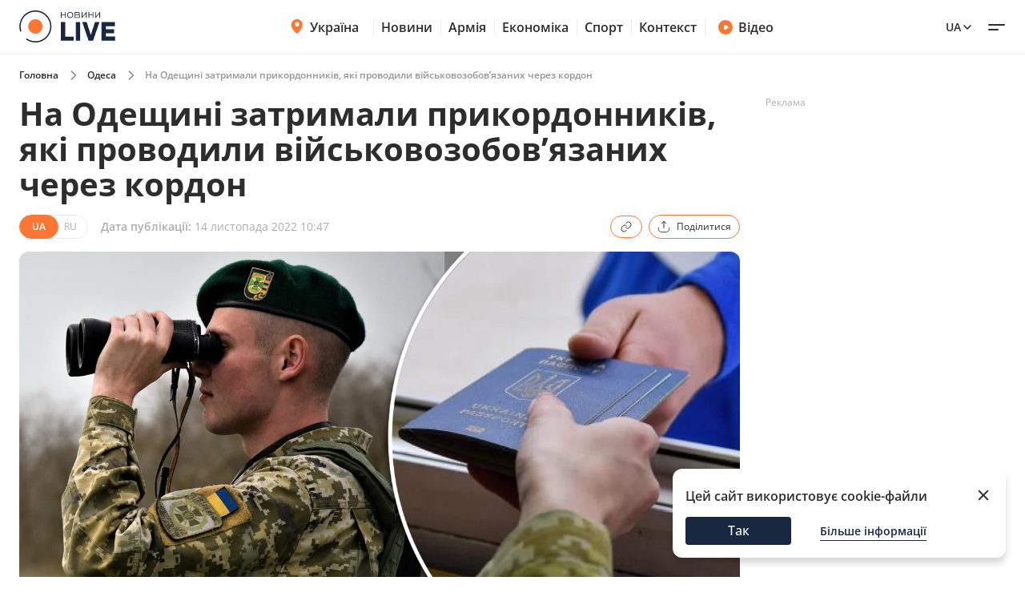

--- FILE ---
content_type: text/html; charset=utf-8
request_url: https://odesa.novyny.live/v-odesskoi-oblasti-zaderzhali-pogranichnikov-provodivshikh-voennoobiazannykh-cherez-granitsu-63837.html
body_size: 20791
content:
<!DOCTYPE html>

<html lang="uk">

<head>
    
    <title>На Одещині затримали прикордонників | Новини.live</title>
    <meta http-equiv="Content-Type" content="text/html; charset=UTF-8">

    <meta http-equiv="X-UA-Compatible" content="IE=edge">
    <meta name="viewport" content="width=device-width, initial-scale=1.0">
    
        <meta name="facebook-domain-verification"
              content="4tehi2c1a5ubpychhqyrpv1vjryiy9">
        <meta name="format-detection" content="telephone=no">
    
    
 <meta name="robots" content="max-snippet:-1, max-video-preview:-1, max-image-preview:large" />


    
    <meta name="description" content="На Одещині викрили трьох посадовців Державної прикордонної служби та двох цивільних осіб, які налагодили схему незаконного перетину кордону">


    

    <link rel="alternate" type="application/rss+xml" title="Novyny.LIVE - останні новини України (RSS)" href="https://novyny.live/rss/feed_ua.rss">
    <link rel="alternate" type="application/rss+xml" title="Novyny.LIVE - последние новости Украины (RSS)" href="https://novyny.live/rss/feed_ru.rss">
    <link rel="alternate" type="application/rss+xml" title="Novyny.LIVE - Ukrainian and world news online (RSS)" href="https://novyny.live/rss/feed_en.rss">

    
    
    
    
    
    
    
    
    <link rel="canonical" href="https://odesa.novyny.live/v-odesskoi-oblasti-zaderzhali-pogranichnikov-provodivshikh-voennoobiazannykh-cherez-granitsu-63837.html"/>
    
    
        
        <link rel="alternate" hreflang="uk" href="https://odesa.novyny.live/v-odesskoi-oblasti-zaderzhali-pogranichnikov-provodivshikh-voennoobiazannykh-cherez-granitsu-63837.html">
    
    
        
        
    
        
        
    
        
        
            
            <link rel="alternate" hreflang="ru" href="https://odesa.novyny.live/ru/v-odesskoi-oblasti-zaderzhali-pogranichnikov-provodivshikh-voennoobiazannykh-cherez-granitsu-63837.html">
        
    


    
    
        <link rel="preload" as="image" fetchpriority="high" href="https://novyny.live/cdn-cgi/imagedelivery/4_JwVYxosZqzJ7gIDJgTLA/6372005e2c4e6-pohranychnyky-10.jpg/16x9">
    



  
  
  <style type="text/css">@font-face {font-family:Open Sans;font-style:normal;font-weight:300 800;src:url(/cf-fonts/v/open-sans/5.0.20/vietnamese/wght/normal.woff2);unicode-range:U+0102-0103,U+0110-0111,U+0128-0129,U+0168-0169,U+01A0-01A1,U+01AF-01B0,U+0300-0301,U+0303-0304,U+0308-0309,U+0323,U+0329,U+1EA0-1EF9,U+20AB;font-display:swap;}@font-face {font-family:Open Sans;font-style:normal;font-weight:300 800;src:url(/cf-fonts/v/open-sans/5.0.20/latin-ext/wght/normal.woff2);unicode-range:U+0100-02AF,U+0304,U+0308,U+0329,U+1E00-1E9F,U+1EF2-1EFF,U+2020,U+20A0-20AB,U+20AD-20CF,U+2113,U+2C60-2C7F,U+A720-A7FF;font-display:swap;}@font-face {font-family:Open Sans;font-style:normal;font-weight:300 800;src:url(/cf-fonts/v/open-sans/5.0.20/cyrillic-ext/wght/normal.woff2);unicode-range:U+0460-052F,U+1C80-1C88,U+20B4,U+2DE0-2DFF,U+A640-A69F,U+FE2E-FE2F;font-display:swap;}@font-face {font-family:Open Sans;font-style:normal;font-weight:300 800;src:url(/cf-fonts/v/open-sans/5.0.20/greek-ext/wght/normal.woff2);unicode-range:U+1F00-1FFF;font-display:swap;}@font-face {font-family:Open Sans;font-style:normal;font-weight:300 800;src:url(/cf-fonts/v/open-sans/5.0.20/hebrew/wght/normal.woff2);unicode-range:U+0590-05FF,U+200C-2010,U+20AA,U+25CC,U+FB1D-FB4F;font-display:swap;}@font-face {font-family:Open Sans;font-style:normal;font-weight:300 800;src:url(/cf-fonts/v/open-sans/5.0.20/cyrillic/wght/normal.woff2);unicode-range:U+0301,U+0400-045F,U+0490-0491,U+04B0-04B1,U+2116;font-display:swap;}@font-face {font-family:Open Sans;font-style:normal;font-weight:300 800;src:url(/cf-fonts/v/open-sans/5.0.20/latin/wght/normal.woff2);unicode-range:U+0000-00FF,U+0131,U+0152-0153,U+02BB-02BC,U+02C6,U+02DA,U+02DC,U+0304,U+0308,U+0329,U+2000-206F,U+2074,U+20AC,U+2122,U+2191,U+2193,U+2212,U+2215,U+FEFF,U+FFFD;font-display:swap;}@font-face {font-family:Open Sans;font-style:normal;font-weight:300 800;src:url(/cf-fonts/v/open-sans/5.0.20/greek/wght/normal.woff2);unicode-range:U+0370-03FF;font-display:swap;}@font-face {font-family:Open Sans;font-style:italic;font-weight:300 800;src:url(/cf-fonts/v/open-sans/5.0.20/greek-ext/wght/italic.woff2);unicode-range:U+1F00-1FFF;font-display:swap;}@font-face {font-family:Open Sans;font-style:italic;font-weight:300 800;src:url(/cf-fonts/v/open-sans/5.0.20/vietnamese/wght/italic.woff2);unicode-range:U+0102-0103,U+0110-0111,U+0128-0129,U+0168-0169,U+01A0-01A1,U+01AF-01B0,U+0300-0301,U+0303-0304,U+0308-0309,U+0323,U+0329,U+1EA0-1EF9,U+20AB;font-display:swap;}@font-face {font-family:Open Sans;font-style:italic;font-weight:300 800;src:url(/cf-fonts/v/open-sans/5.0.20/hebrew/wght/italic.woff2);unicode-range:U+0590-05FF,U+200C-2010,U+20AA,U+25CC,U+FB1D-FB4F;font-display:swap;}@font-face {font-family:Open Sans;font-style:italic;font-weight:300 800;src:url(/cf-fonts/v/open-sans/5.0.20/latin/wght/italic.woff2);unicode-range:U+0000-00FF,U+0131,U+0152-0153,U+02BB-02BC,U+02C6,U+02DA,U+02DC,U+0304,U+0308,U+0329,U+2000-206F,U+2074,U+20AC,U+2122,U+2191,U+2193,U+2212,U+2215,U+FEFF,U+FFFD;font-display:swap;}@font-face {font-family:Open Sans;font-style:italic;font-weight:300 800;src:url(/cf-fonts/v/open-sans/5.0.20/cyrillic-ext/wght/italic.woff2);unicode-range:U+0460-052F,U+1C80-1C88,U+20B4,U+2DE0-2DFF,U+A640-A69F,U+FE2E-FE2F;font-display:swap;}@font-face {font-family:Open Sans;font-style:italic;font-weight:300 800;src:url(/cf-fonts/v/open-sans/5.0.20/greek/wght/italic.woff2);unicode-range:U+0370-03FF;font-display:swap;}@font-face {font-family:Open Sans;font-style:italic;font-weight:300 800;src:url(/cf-fonts/v/open-sans/5.0.20/latin-ext/wght/italic.woff2);unicode-range:U+0100-02AF,U+0304,U+0308,U+0329,U+1E00-1E9F,U+1EF2-1EFF,U+2020,U+20A0-20AB,U+20AD-20CF,U+2113,U+2C60-2C7F,U+A720-A7FF;font-display:swap;}@font-face {font-family:Open Sans;font-style:italic;font-weight:300 800;src:url(/cf-fonts/v/open-sans/5.0.20/cyrillic/wght/italic.woff2);unicode-range:U+0301,U+0400-045F,U+0490-0491,U+04B0-04B1,U+2116;font-display:swap;}</style>

    

    <link rel="dns-prefetch" href="https://www.googletagmanager.com">
    <link rel="dns-prefetch" href="https://tt.onthe.io">
    <link rel="shortcut icon"
          href="/static/news/img/favicons/favicon.ico"
          type="image/x-icon">
    <link rel="icon" type="image/png"
          href="/static/news/img/favicons/favicon-48%D1%8548.png">
    <meta name="msapplication-config"
          content="/static/news/img/favicons/browserconfig.xml">
    <meta name="msapplication-square150x150logo"
          content="/static/news/img/favicons/mstile-150x150.png">
    
    
    
    
    <meta property="og:image" content="https://novyny.live/cdn-cgi/imagedelivery/4_JwVYxosZqzJ7gIDJgTLA/6372005e2c4e6-pohranychnyky-10.jpg/16x9">
    <meta name="twitter:image" content="https://novyny.live/cdn-cgi/imagedelivery/4_JwVYxosZqzJ7gIDJgTLA/6372005e2c4e6-pohranychnyky-10.jpg/16x9">

    <link rel="amphtml" href="https://odesa.novyny.live/v-odesskoi-oblasti-zaderzhali-pogranichnikov-provodivshikh-voennoobiazannykh-cherez-granitsu-63837.html/amp">

    
        <meta property="og:url" content="https://odesa.novyny.live/v-odesskoi-oblasti-zaderzhali-pogranichnikov-provodivshikh-voennoobiazannykh-cherez-granitsu-63837.html"/>
        <meta name="twitter:url" content="https://odesa.novyny.live/v-odesskoi-oblasti-zaderzhali-pogranichnikov-provodivshikh-voennoobiazannykh-cherez-granitsu-63837.html">

        <meta property="og:title" content="На Одещині затримали прикордонників"/>

        <meta property="fb:app_id" content="283525273557042"/>

        <meta property="og:description" content="На Одещині викрили трьох посадовців Державної прикордонної служби та двох цивільних осіб, які налагодили схему незаконного перетину кордону"/>
        <meta name="twitter:description" content="На Одещині викрили трьох посадовців Державної прикордонної служби та двох цивільних осіб, які налагодили схему незаконного перетину кордону"/>

        <meta property="og:type" content="article">

        <meta property="og:image" content="https://novyny.live/cdn-cgi/imagedelivery/4_JwVYxosZqzJ7gIDJgTLA/6372005e2c4e6-pohranychnyky-10.jpg/16x9"/>
        <meta name="twitter:image" content="https://novyny.live/cdn-cgi/imagedelivery/4_JwVYxosZqzJ7gIDJgTLA/6372005e2c4e6-pohranychnyky-10.jpg/16x9"/>

        <meta property="og:site_name" content="Novyny.LIVE"/>

        <meta property="og:locale" content="uk"/>

        <meta property="article:published_time"
              content="2022-11-14 10:47:00"/>
        <meta property="article:modified_time"
              content="2023-01-04 12:18:31"/>

        <meta property="og:image:width" content="1200"/>
        <meta property="og:image:height" content="630"/>

        <meta name="twitter:card" content="summary_large_image"/>

        


<script type="application/ld+json">
{
  "@context": "https://schema.org",
  "@graph": [
    {
      "@type": "NewsMediaOrganization",
      "@id": "https://novyny.live/#organization",
      "name": "Novyny.LIVE",
      "alternateName": "Новини Live",
      "url": "https://novyny.live/",
      "logo": {
        "@type": "ImageObject",
        "url": "https://novyny.live/static/news/img/base/logo.svg"
      },
      "sameAs": [
        "https://www.facebook.com/novyny.live",
        "https://www.instagram.com/novyny.live/",
        "https://t.me/novynylive",
        "https://news.google.com/publications/CAAqBwgKMPCWpgsw2KG-Aw",
        "https://www.youtube.com/channel/UC7Rwwb_LNJMhixpuVmjCEeA"
      ],
      "publishingPrinciples": "https://drive.google.com/file/d/1dRUAZsQmJ3qx9hqomucUkrM8xBNHAPDx/view?usp=sharing",
      "ownershipFundingInfo": "https://novyny.live/structure",
      "masthead": "https://novyny.live/contacts"

      
      
    },
    {
      "@type": "WebSite",
      "@id": "https://novyny.live/#website",
      "url": "https://novyny.live/",
      "name": "Novyny.LIVE",
      "publisher": {"@id": "https://novyny.live/#organization"}
    },
    {
      "@type": "WebPage",
      "@id": "https://odesa.novyny.live/v-odesskoi-oblasti-zaderzhali-pogranichnikov-provodivshikh-voennoobiazannykh-cherez-granitsu-63837.html#webpage",
      "url": "https://odesa.novyny.live/v-odesskoi-oblasti-zaderzhali-pogranichnikov-provodivshikh-voennoobiazannykh-cherez-granitsu-63837.html",
      "isPartOf": {"@id": "https://novyny.live/#website"},
      "breadcrumb": {
        "@type": "BreadcrumbList",
        "itemListElement": [
          {
            "@type": "ListItem",
            "position": 1,
            "name": "Головна",
            "item": "https://novyny.live/"
          },
          {
            "@type": "ListItem",
            "position": 2,
            "name": "Одеса",
            "item": "https://odesa.novyny.live/"
          },
          {
            "@type": "ListItem",
            "position": 3,
            "name": "На Одещині затримали прикордонників, які проводили військовозобов’язаних через кордон"
          }
        ]
      }
    },
    {
      "@type": "NewsArticle",
      "@id": "https://odesa.novyny.live/v-odesskoi-oblasti-zaderzhali-pogranichnikov-provodivshikh-voennoobiazannykh-cherez-granitsu-63837.html#article",
      "mainEntityOfPage": {"@id": "https://odesa.novyny.live/v-odesskoi-oblasti-zaderzhali-pogranichnikov-provodivshikh-voennoobiazannykh-cherez-granitsu-63837.html#webpage"},
      "headline": "На Одещині затримали прикордонників, які проводили військовозобов’язаних через кордон",
      "description": "На Одещині викрили трьох посадовців Державної прикордонної служби та двох цивільних осіб, які налагодили схему незаконного перетину кордону",
      "datePublished": "2022-11-14T10:47:00+02:00",
      "dateModified": "2023-01-04T12:18:31+02:00",
      "image": ["https://novyny.live/cdn-cgi/imagedelivery/4_JwVYxosZqzJ7gIDJgTLA/6372005e2c4e6-pohranychnyky-10.jpg/1x1", "https://novyny.live/cdn-cgi/imagedelivery/4_JwVYxosZqzJ7gIDJgTLA/6372005e2c4e6-pohranychnyky-10.jpg/4x3", "https://novyny.live/cdn-cgi/imagedelivery/4_JwVYxosZqzJ7gIDJgTLA/6372005e2c4e6-pohranychnyky-10.jpg/16x9"],
      "author": [{
        "@type": "Person",
        "@id": "https://novyny.live/author/svitlana-dovjuk#person",
        "name": "Світлана Довжук",
        "url": "https://novyny.live/author/svitlana-dovjuk",
        "jobTitle": "Редактор"
      }],
      "articleSection": "Одеса",
      "keywords": ["Одеса", "корупція", "прикордонники", "Одеська область", "Придністров\u0027я"],
      "isAccessibleForFree": true,
      "publisher": {"@id": "https://novyny.live/#organization"}
    }
  ]
}
</script>



    

    
        <link href="/static/frontend/novyny-live-layout/dist/newMain.e701b552fa68704d1193.css" rel="stylesheet" />
    
    


    <script async src="https://cdn.onthe.io/io.js/K1DotwZ7Dgnh"></script>
    <script>
        window._io_config = window._io_config || {};
        window._io_config["0.2.0"] = window._io_config["0.2.0"] || [];
        window._io_config["0.2.0"].push({
            page_url: location.href,
            page_url_canonical: "https://odesa.novyny.live/v-odesskoi-oblasti-zaderzhali-pogranichnikov-provodivshikh-voennoobiazannykh-cherez-granitsu-63837.html",
            page_title: "На Одещині затримали прикордонників",
            page_type: "article",
            page_language: "uk",
            language_type: "uk",
            article_publication_date: "2022-11-14 10:47:00",
            article_authors:["Світлана Довжук"],
        article_categories: ["Одеса"]
        })
        ;
    </script>

    <script id="onthe_script" async src="https://cdn.onthe.io/io.js/K1DotwZ7Dgnh"></script>
    <script>
        window.postsOntheData = window.postsOntheData || {};
        window.postsOntheData["63837"] = {
            page_url: location.href,
            page_url_canonical: "https://odesa.novyny.live/v-odesskoi-oblasti-zaderzhali-pogranichnikov-provodivshikh-voennoobiazannykh-cherez-granitsu-63837.html",
            page_title: "На Одещині затримали прикордонників",
            page_type: "article",
            page_language: "uk",
            language_type: "uk",
            article_publication_date: "2022-11-14 10:47:00",
            article_authors:["Світлана Довжук"],
            article_categories: ["Одеса"]
        };

        window._io_config = window._io_config || {};
        window._io_config["0.2.0"] = window._io_config["0.2.0"] || [];
        window._io_config["0.2.0"].push(window.postsOntheData["63837"]);
    </script>

  
    
    <link href="/static/frontend/novyny-live-layout/dist/src_styles-new_pages_article_scss.d86887d65a5ef8422c87.css" rel="stylesheet" />


    


    <!-- Google Tag Manager -->
    <script>(function(w,d,s,l,i){w[l]=w[l]||[];w[l].push({'gtm.start':
    new Date().getTime(),event:'gtm.js'});var f=d.getElementsByTagName(s)[0],
    j=d.createElement(s),dl=l!='dataLayer'?'&l='+l:'';j.async=true;j.src=
    'https://www.googletagmanager.com/gtm.js?id='+i+dl;f.parentNode.insertBefore(j,f);
    })(window,document,'script','dataLayer','GTM-WFH5276');</script>
    <!-- End Google Tag Manager -->

    <style>
        a {
            text-decoration: none;
        }

        
    </style>
    
    
        <link href="/static/frontend/novyny-live-layout/dist/newMain.e701b552fa68704d1193.css" rel="stylesheet" />
    
    

    
    

</head>

<body>

<script>
  window.locale = "uk";
</script>
<!-- Google Tag Manager (noscript) -->
<noscript><iframe src="https://www.googletagmanager.com/ns.html?id=GTM-WFH5276"
height="0" width="0" style="display:none;visibility:hidden"></iframe></noscript>
<!-- End Google Tag Manager (noscript) -->





<header class="header-wrapper">
  <div class="header">
    <div class="container">
      <a class="header__logo" href="https://novyny.live/">
        <img src="/static/news/img/base/logo.svg"
             width="120"
             height="40"
             alt="Novyny live" />
      </a>
      <div class="header__center">
        <nav class="nav">
          
          
            
              <div class="nav__item nav__item-submenu">
                <a class="hover-dark-text" href="https://ukrayina.novyny.live/">
                  <svg width="24"
                       height="24"
                       viewBox="0 0 24 24"
                       fill="none"
                       xmlns="http://www.w3.org/2000/svg">
                    <path d="M4.7998 9.92285C4.7998 14.7747 9.04428 18.7869 10.923 20.3252C11.1919 20.5454 11.3279 20.6568 11.5285 20.7132C11.6847 20.7572 11.9146 20.7572 12.0708 20.7132C12.2718 20.6567 12.4069 20.5463 12.6768 20.3254C14.5555 18.7871 18.7997 14.7751 18.7997 9.9233C18.7997 8.08718 18.0623 6.32605 16.7495 5.02772C15.4368 3.72939 13.6564 3 11.7999 3C9.94337 3 8.16281 3.7295 6.85006 5.02783C5.5373 6.32616 4.7998 8.08674 4.7998 9.92285Z" fill="#FF7534" />
                    <path d="M9.79981 9C9.79981 10.1046 10.6952 11 11.7998 11C12.9044 11 13.7998 10.1046 13.7998 9C13.7998 7.89543 12.9044 7 11.7998 7C10.6952 7 9.79981 7.89543 9.79981 9Z" fill="#FF7534" />
                    <path d="M9.2998 9.29961C9.2998 10.7908 10.5086 11.9996 11.9998 11.9996C13.491 11.9996 14.6998 10.7908 14.6998 9.29961C14.6998 7.80844 13.491 6.59961 11.9998 6.59961C10.5086 6.59961 9.2998 7.80844 9.2998 9.29961Z" fill="white" />
                  </svg>
                  Україна
                </a>
                <nav class="nav__submenu">
                  
                  
                    <a href="https://kyiv.novyny.live/" class="nav__submenu_itm">Київ</a>
                  
                    <a href="https://lviv.novyny.live/" class="nav__submenu_itm">Львів</a>
                  
                    <a href="https://harkiv.novyny.live/" class="nav__submenu_itm">Харків</a>
                  
                    <a href="https://odesa.novyny.live/" class="nav__submenu_itm">Одеса</a>
                  
                </nav>
              </div>
            
          
            
              <a class="nav__item hover-dark-text" href="/news/">Новини</a>
            
          
            
              <a class="nav__item hover-dark-text" href="https://armiya.novyny.live/">Армія</a>
            
          
            
              <a class="nav__item hover-dark-text" href="https://novyny.live/ekonomi">Економіка</a>
            
          
            
              <a class="nav__item hover-dark-text" href="https://sport.novyny.live/">Спорт</a>
            
          
            
              <a class="nav__item hover-dark-text" href="https://novyny.live/context/">Контекст</a>
            
          
        </nav>
        
        
          <a class="video-btn hidden-md hover-dark-text"
            href="https://videos.novyny.live/">
            <svg width="20"
                height="20"
                viewBox="0 0 20 20"
                fill="none"
                xmlns="http://www.w3.org/2000/svg">
              <path fill-rule="evenodd" clip-rule="evenodd" d="M1.04199 10.0003C1.04199 5.05277 5.05277 1.04199 10.0003 1.04199C14.9479 1.04199 18.9587 5.05277 18.9587 10.0003C18.9587 14.9479 14.9479 18.9587 10.0003 18.9587C5.05277 18.9587 1.04199 14.9479 1.04199 10.0003ZM11.8701 8.30433C12.7699 8.86672 13.2198 9.14792 13.3741 9.50794C13.5089 9.82237 13.5089 10.1783 13.3741 10.4927C13.2198 10.8527 12.7699 11.1339 11.8701 11.6963L10.977 12.2545C9.97827 12.8787 9.47891 13.1908 9.06683 13.1577C8.70762 13.1288 8.37836 12.9463 8.16349 12.657C7.91699 12.3251 7.91699 11.7362 7.91699 10.5585V9.44215C7.91699 8.26442 7.91699 7.67555 8.16349 7.34366C8.37836 7.05436 8.70762 6.87187 9.06683 6.84299C9.47891 6.80986 9.97827 7.12196 10.977 7.74616L11.8701 8.30433Z" fill="#FF7534" />
            </svg>
            Відео
          </a>
        
      </div>
      <div class="header__right">
        
        <a class="header__supportBtn" href="https://ffu.foundation/activities/medical-help" target="_blank">
          <img src="/static/news/img/base/heart-icon.png"
               width="20"
               height="20"
               alt="Іконка - підтримати ЗСУ" />
          Підтримати ЗСУ
        </a>
        <div class="languages-list">
          
          <button class="languages-list__btn hover-dark-text">
            
              Ua
            
            <svg width="16"
                 height="16"
                 viewBox="0 0 16 16"
                 fill="none"
                 xmlns="http://www.w3.org/2000/svg">
              <path d="M4 6L8 10L12 6" stroke="#2D2D2D" stroke-width="1.5" stroke-linecap="round" stroke-linejoin="round" />
            </svg>
          </button>
          <div class="languages-list__dropdown hidden">
            
    

    
    
    
    
        
        <a class="languages-list__dropdown_itm"
            href="https://novyny.live/en">
            
            en
            
        </a>
        
    
    
    
        
        <a class="languages-list__dropdown_itm"
            href="https://odesa.novyny.live/ru/v-odesskoi-oblasti-zaderzhali-pogranichnikov-provodivshikh-voennoobiazannykh-cherez-granitsu-63837.html">
            
            ru
            
        </a>
        
    
    

          </div>
        </div>
        <button class="hamburger-menu">
          <span class="hamburger-menu__item"></span>
          <span class="hamburger-menu__item"></span>
        </button>
      </div>
    </div>
  </div>
  <div class="header-mobile-subnav">
    <div class="header-mobile-subnav__container">
      
      <div class="container ">
        
          
            <div class="header-categories__mainItem-title nav__item-submenu header-mobile-subnav__item">
              <a href="https://ukrayina.novyny.live/" class="hover-dark-text">
                <svg width="20"
                     height="20"
                     viewBox="0 0 20 20"
                     fill="none"
                     xmlns="http://www.w3.org/2000/svg">
                  <path d="M4 8.26904C4 12.3122 7.53706 15.6558 9.10266 16.9377C9.32672 17.1211 9.44009 17.214 9.60726 17.261C9.73742 17.2977 9.929 17.2977 10.0592 17.261C10.2266 17.2139 10.3392 17.122 10.5641 16.9378C12.1297 15.6559 15.6666 12.3126 15.6666 8.26941C15.6666 6.73932 15.0521 5.27171 13.9581 4.18977C12.8641 3.10783 11.3805 2.5 9.8334 2.5C8.28631 2.5 6.80251 3.10792 5.70854 4.18986C4.61458 5.2718 4 6.73895 4 8.26904Z" fill="#FF7534" />
                  <path d="M8.16667 7.5C8.16667 8.42048 8.91286 9.16667 9.83333 9.16667C10.7538 9.16667 11.5 8.42048 11.5 7.5C11.5 6.57953 10.7538 5.83333 9.83333 5.83333C8.91286 5.83333 8.16667 6.57953 8.16667 7.5Z" fill="#FF7534" />
                  <path d="M7.75 7.75C7.75 8.99264 8.75736 10 10 10C11.2426 10 12.25 8.99264 12.25 7.75C12.25 6.50736 11.2426 5.5 10 5.5C8.75736 5.5 7.75 6.50736 7.75 7.75Z" fill="white" />
                </svg>
                Україна
              </a>
              <nav class="nav__submenu">
                
                
                  <a href="https://kyiv.novyny.live/" class="nav__submenu_itm">Київ</a>
                
                  <a href="https://lviv.novyny.live/" class="nav__submenu_itm">Львів</a>
                
                  <a href="https://harkiv.novyny.live/" class="nav__submenu_itm">Харків</a>
                
                  <a href="https://odesa.novyny.live/" class="nav__submenu_itm">Одеса</a>
                
              </nav>
            </div>
          
        
          
            <a class="header-categories__mainItem-title header-mobile-subnav__item hover-dark-text"
               href="/news/">Новини</a>
          
        
          
            <a class="header-categories__mainItem-title header-mobile-subnav__item hover-dark-text"
               href="https://armiya.novyny.live/">Армія</a>
          
        
          
            <a class="header-categories__mainItem-title header-mobile-subnav__item hover-dark-text"
               href="https://novyny.live/ekonomi">Економіка</a>
          
        
          
            <a class="header-categories__mainItem-title header-mobile-subnav__item hover-dark-text"
               href="https://sport.novyny.live/">Спорт</a>
          
        
          
            <a class="header-categories__mainItem-title header-mobile-subnav__item hover-dark-text"
               href="https://novyny.live/context/">Контекст</a>
          
        
        <a class="header-categories__mainItem-title header-mobile-subnav__item hover-dark-text"
           href="https://videos.novyny.live/">
      <svg width="16"
           height="16"
           viewBox="0 0 20 20"
           fill="none"
           xmlns="http://www.w3.org/2000/svg">
        <path fill-rule="evenodd" clip-rule="evenodd" d="M1.04199 10.0003C1.04199 5.05277 5.05277 1.04199 10.0003 1.04199C14.9479 1.04199 18.9587 5.05277 18.9587 10.0003C18.9587 14.9479 14.9479 18.9587 10.0003 18.9587C5.05277 18.9587 1.04199 14.9479 1.04199 10.0003ZM11.8701 8.30433C12.7699 8.86672 13.2198 9.14792 13.3741 9.50794C13.5089 9.82237 13.5089 10.1783 13.3741 10.4927C13.2198 10.8527 12.7699 11.1339 11.8701 11.6963L10.977 12.2545C9.97827 12.8787 9.47891 13.1908 9.06683 13.1577C8.70762 13.1288 8.37836 12.9463 8.16349 12.657C7.91699 12.3251 7.91699 11.7362 7.91699 10.5585V9.44215C7.91699 8.26442 7.91699 7.67555 8.16349 7.34366C8.37836 7.05436 8.70762 6.87187 9.06683 6.84299C9.47891 6.80986 9.97827 7.12196 10.977 7.74616L11.8701 8.30433Z" fill="#FF7534" />
      </svg>
          Відео
        </a>
      </div>
    </div>
  </div>
</header>

<div class="header-popup">
  <div class="container">
    <form action="/search/"
          method="get"
          class="search-page-form search ">

      <input type="hidden" name="category" >
      <input type="search"
             class="search__input"
             autocomplete="off"
             placeholder="Пошук"
             name="search"
             >
        <svg width="25" height="24" viewBox="0 0 25 24" fill="none" xmlns="http://www.w3.org/2000/svg" class="date-icon-mob category-btn">
          <path d="M8.5 4H7.7002C6.58009 4 6.01962 4 5.5918 4.21799C5.21547 4.40973 4.90973 4.71547 4.71799 5.0918C4.5 5.51962 4.5 6.08009 4.5 7.2002V8M8.5 4H16.5M8.5 4V2M16.5 4H17.3002C18.4203 4 18.9796 4 19.4074 4.21799C19.7837 4.40973 20.0905 4.71547 20.2822 5.0918C20.5 5.5192 20.5 6.07899 20.5 7.19691V8M16.5 4V2M4.5 8V16.8002C4.5 17.9203 4.5 18.4801 4.71799 18.9079C4.90973 19.2842 5.21547 19.5905 5.5918 19.7822C6.0192 20 6.57899 20 7.69691 20H17.3031C18.421 20 18.98 20 19.4074 19.7822C19.7837 19.5905 20.0905 19.2842 20.2822 18.9079C20.5 18.4805 20.5 17.9215 20.5 16.8036V8M4.5 8H20.5M16.5 16H16.502L16.502 16.002L16.5 16.002V16ZM12.5 16H12.502L12.502 16.002L12.5 16.002V16ZM8.5 16H8.502L8.50195 16.002L8.5 16.002V16ZM16.502 12V12.002L16.5 12.002V12H16.502ZM12.5 12H12.502L12.502 12.002L12.5 12.002V12ZM8.5 12H8.502L8.50195 12.002L8.5 12.002V12Z" stroke="#2D2D2D" stroke-width="1.5" stroke-linecap="round" stroke-linejoin="round"/>
        </svg>          

      <div class="dropdown-content dropdown-content-categories">
        
        <span class="dropdown__item" data-value="78541">Компанії</span><span class="dropdown__item" data-value="78532">Психологія</span><span class="dropdown__item" data-value="78514">Інвестиції</span><span class="dropdown__item" data-value="78483">Штаб</span><span class="dropdown__item" data-value="78515">Ринок праці</span><span class="dropdown__item" data-value="78533">Travel</span><span class="dropdown__item" data-value="78543">Культ</span><span class="dropdown__item" data-value="78537">Ринок нерухомості</span><span class="dropdown__item" data-value="78531">Fashion</span><span class="dropdown__item" data-value="78536">Мандри</span><span class="dropdown__item" data-value="78530">Дім та город</span><span class="dropdown__item" data-value="78457">Погода</span><span class="dropdown__item" data-value="78542">Олімпіада</span><span class="dropdown__item" data-value="78465">Life</span><span class="dropdown__item" data-value="78538">Мода та краса</span><span class="dropdown__item" data-value="78489">Смак</span><span class="dropdown__item" data-value="78518">Туризм</span><span class="dropdown__item" data-value="78522">Рецепти</span><span class="dropdown__item" data-value="78506">Дім</span><span class="dropdown__item" data-value="78501">Військова економіка</span><span class="dropdown__item" data-value="78540">Транспорт</span><span class="dropdown__item" data-value="78504">Метео</span><span class="dropdown__item" data-value="78468">Авто</span><span class="dropdown__item" data-value="78535">Кіно та серіали</span><span class="dropdown__item" data-value="78513">Мода</span><span class="dropdown__item" data-value="78521">Психологія 2025</span><span class="dropdown__item" data-value="15">Шоу-бізнес 1</span><span class="dropdown__item" data-value="78516">Медцентр</span><span class="dropdown__item" data-value="43">Промо</span><span class="dropdown__item" data-value="78517">Нерухомість</span><span class="dropdown__item" data-value="78534">Гороскоп</span><span class="dropdown__item" data-value="78455">Ексклюзив</span><span class="dropdown__item" data-value="78467">Валюта</span><span class="dropdown__item" data-value="78524">Євробачення</span><span class="dropdown__item" data-value="78484">Військо</span><span class="dropdown__item" data-value="78523">Хроніки</span><span class="dropdown__item" data-value="78451">Війна</span><span class="dropdown__item" data-value="78512">Зірки</span><span class="dropdown__item" data-value="78445">Актуально</span><span class="dropdown__item" data-value="78525">Індустрії</span><span class="dropdown__item" data-value="78503">Шоу та зірки</span><span class="dropdown__item" data-value="78505">ТЦК</span><span class="dropdown__item" data-value="11">Світ</span><span class="dropdown__item" data-value="78477">Військовий</span><span class="dropdown__item" data-value="78449">Лайфхаки</span><span class="dropdown__item" data-value="78475">Сьогодні</span><span class="dropdown__item" data-value="42">Війна 2024</span><span class="dropdown__item" data-value="78450">Гроші</span><span class="dropdown__item" data-value="78458">Наука</span><span class="dropdown__item" data-value="78494">Світло</span><span class="dropdown__item" data-value="78447">Їжа</span><span class="dropdown__item" data-value="78456">Мобілізація</span><span class="dropdown__item" data-value="78487">Wow</span><span class="dropdown__item" data-value="78482">ЗСУ</span><span class="dropdown__item" data-value="78488">Фінансист</span><span class="dropdown__item" data-value="78464">Тварини</span><span class="dropdown__item" data-value="78499">Сад</span><span class="dropdown__item" data-value="78478">Super</span><span class="dropdown__item" data-value="78496">Курс</span><span class="dropdown__item" data-value="4">Суспільство</span><span class="dropdown__item" data-value="6">Події</span><span class="dropdown__item" data-value="78497">Комбат</span><span class="dropdown__item" data-value="78502">Демобілізація</span><span class="dropdown__item" data-value="78490">Smart</span><span class="dropdown__item" data-value="2">Економіка 2024</span><span class="dropdown__item" data-value="78479">Бокс</span><span class="dropdown__item" data-value="78507">Психологія1</span><span class="dropdown__item" data-value="78509">Здоров&#x27;я</span><span class="dropdown__item" data-value="78500">Свята1</span><span class="dropdown__item" data-value="78520">Євробачення1</span><span class="dropdown__item" data-value="10">Україна Архів</span><span class="dropdown__item" data-value="78461">Шоу-бізнес --</span><span class="dropdown__item" data-value="78492">ТЦК та СП</span><span class="dropdown__item" data-value="78493">Резерв</span><span class="dropdown__item" data-value="78495">Ого</span><span class="dropdown__item" data-value="78480">Економіст</span><span class="dropdown__item" data-value="1">Політика</span><span class="dropdown__item" data-value="78498">кухня</span><span class="dropdown__item" data-value="7">Лайфстайл</span><span class="dropdown__item" data-value="78508">Свята</span><span class="dropdown__item" data-value="78472">Фінанси</span><span class="dropdown__item" data-value="41">Львів</span><span class="dropdown__item" data-value="78511">Економіка</span><span class="dropdown__item" data-value="78463">Україна</span><span class="dropdown__item" data-value="9">Здоров&#x27;я +</span><span class="dropdown__item" data-value="8">Техно</span><span class="dropdown__item" data-value="78466">Новини дня</span><span class="dropdown__item" data-value="78462">Рецепти Архів</span><span class="dropdown__item" data-value="39">Спорт</span><span class="dropdown__item" data-value="78526">Шоу-бізнес</span><span class="dropdown__item" data-value="78470">Армія</span><span class="dropdown__item" data-value="32">IT</span><span class="dropdown__item" data-value="78519">Кіно</span><span class="dropdown__item" data-value="78510">Технології</span><span class="dropdown__item" data-value="78481">Дім 2024</span>
      </div>

      <button type="submit"
              class="search__submit-btn"
              id="search-btn"
              title="Search Button">
        <span>Пошук</span>
        <svg class="search__search-icon" width="20" height="20" viewBox="0 0 24 24" fill="none" xmlns="http://www.w3.org/2000/svg">
          <path d="M15 15L21 21M10 17C6.13401 17 3 13.866 3 10C3 6.13401 6.13401 3 10 3C13.866 3 17 6.13401 17 10C17 13.866 13.866 17 10 17Z" stroke="white" stroke-width="2" stroke-linecap="round" stroke-linejoin="round"/>
        </svg>          
      </button>
    </form>
    
      
<div class="popular-searches header-popup__searches">
  <p class="popular-searches__title">Популярні запити</p>
  
  
    <div class="popular-searches__items">
      
        
          <a class="popular-searches__items-itm hover-dark-text"
             href="/search/?search=Енергокриза Україна">Енергокриза Україна</a>
        
      
        
          <a class="popular-searches__items-itm hover-dark-text"
             href="/search/?search=Вступ до ЄС">Вступ до ЄС</a>
        
      
    </div>
  
    <div class="popular-searches__items">
      
        
          <a class="popular-searches__items-itm hover-dark-text"
             href="/search/?search=Ціни на газ">Ціни на газ</a>
        
      
        
          <a class="popular-searches__items-itm hover-dark-text"
             href="/search/?search=Курс гривні">Курс гривні</a>
        
      
    </div>
  
    <div class="popular-searches__items">
      
        
          <a class="popular-searches__items-itm hover-dark-text"
             href="/search/?search=Військова допомога">Військова допомога</a>
        
      
        
          <a class="popular-searches__items-itm hover-dark-text"
             href="/search/?search=Ситуація на фронті">Ситуація на фронті</a>
        
      
    </div>
  
    <div class="popular-searches__items">
      
        
          <a class="popular-searches__items-itm hover-dark-text"
             href="/search/?search=Реконструкція міст">Реконструкція міст</a>
        
      
        
          <a class="popular-searches__items-itm hover-dark-text"
             href="/search/?search=Відключення світла">Відключення світла</a>
        
      
    </div>
  
</div>

    
    <div class="header-categories">
      
      
      
      
        <div class="header-categories__item">
          <div class="header-categories__mainItem">
            <a href="https://auto.novyny.live/"
               class="header-categories__mainItem-title hover-dark-text">Авто</a>
            
          </div>
          
        </div>
      
        <div class="header-categories__item">
          <div class="header-categories__mainItem">
            <a href="https://topical.novyny.live/"
               class="header-categories__mainItem-title hover-dark-text">Актуально</a>
            
          </div>
          
        </div>
      
        <div class="header-categories__item">
          <div class="header-categories__mainItem">
            <a href="https://armiya.novyny.live/"
               class="header-categories__mainItem-title hover-dark-text">Армія</a>
            
          </div>
          
        </div>
      
        <div class="header-categories__item">
          <div class="header-categories__mainItem">
            <a href="https://novyny.live/vijskova-ekonomika"
               class="header-categories__mainItem-title hover-dark-text">Військова економіка</a>
            
          </div>
          
        </div>
      
        <div class="header-categories__item">
          <div class="header-categories__mainItem">
            <a href="https://novyny.live/goroskop"
               class="header-categories__mainItem-title hover-dark-text">Гороскоп</a>
            
          </div>
          
        </div>
      
        <div class="header-categories__item">
          <div class="header-categories__mainItem">
            <a href="https://novyny.live/dim-ta-gorod"
               class="header-categories__mainItem-title hover-dark-text">Дім та город</a>
            
          </div>
          
        </div>
      
        <div class="header-categories__item">
          <div class="header-categories__mainItem">
            <a href="https://novyny.live/ekonomi"
               class="header-categories__mainItem-title hover-dark-text">Економіка</a>
            
          </div>
          
        </div>
      
        <div class="header-categories__item">
          <div class="header-categories__mainItem">
            <a href="https://eksklyuzyv.novyny.live/"
               class="header-categories__mainItem-title hover-dark-text">Ексклюзив</a>
            
          </div>
          
        </div>
      
        <div class="header-categories__item">
          <div class="header-categories__mainItem">
            <a href="https://novyny.live/eurovision"
               class="header-categories__mainItem-title hover-dark-text">Євробачення</a>
            
          </div>
          
        </div>
      
        <div class="header-categories__item">
          <div class="header-categories__mainItem">
            <a href="https://novyny.live/kino"
               class="header-categories__mainItem-title hover-dark-text">Кіно</a>
            
          </div>
          
        </div>
      
        <div class="header-categories__item">
          <div class="header-categories__mainItem">
            <a href="https://cult.novyny.live/"
               class="header-categories__mainItem-title hover-dark-text">Культ</a>
            
          </div>
          
        </div>
      
        <div class="header-categories__item">
          <div class="header-categories__mainItem">
            <a href="https://lviv.novyny.live/"
               class="header-categories__mainItem-title hover-dark-text">Львів</a>
            
          </div>
          
        </div>
      
        <div class="header-categories__item">
          <div class="header-categories__mainItem">
            <a href="https://mobilizatsiya.novyny.live/"
               class="header-categories__mainItem-title hover-dark-text">Мобілізація</a>
            
          </div>
          
        </div>
      
        <div class="header-categories__item">
          <div class="header-categories__mainItem">
            <a href="https://novyny.live/moda"
               class="header-categories__mainItem-title hover-dark-text">Мода</a>
            
          </div>
          
        </div>
      
        <div class="header-categories__item">
          <div class="header-categories__mainItem">
            <a href="https://news.novyny.live/"
               class="header-categories__mainItem-title hover-dark-text">Новини дня</a>
            
          </div>
          
        </div>
      
        <div class="header-categories__item">
          <div class="header-categories__mainItem">
            <a href="https://novyny.live/olimpiada"
               class="header-categories__mainItem-title hover-dark-text">Олімпіада</a>
            
          </div>
          
        </div>
      
        <div class="header-categories__item">
          <div class="header-categories__mainItem">
            <a href="https://weather.novyny.live/"
               class="header-categories__mainItem-title hover-dark-text">Погода</a>
            
          </div>
          
        </div>
      
        <div class="header-categories__item">
          <div class="header-categories__mainItem">
            <a href="https://promo.novyny.live/"
               class="header-categories__mainItem-title hover-dark-text">Промо</a>
            
          </div>
          
        </div>
      
        <div class="header-categories__item">
          <div class="header-categories__mainItem">
            <a href="https://realty.novyny.live/"
               class="header-categories__mainItem-title hover-dark-text">Ринок нерухомості</a>
            
          </div>
          
        </div>
      
        <div class="header-categories__item">
          <div class="header-categories__mainItem">
            <a href="https://novyny.live/svyata"
               class="header-categories__mainItem-title hover-dark-text">Свята</a>
            
          </div>
          
        </div>
      
        <div class="header-categories__item">
          <div class="header-categories__mainItem">
            <a href="https://smak.novyny.live/"
               class="header-categories__mainItem-title hover-dark-text">Смак</a>
            
          </div>
          
        </div>
      
        <div class="header-categories__item">
          <div class="header-categories__mainItem">
            <a href="https://sport.novyny.live/"
               class="header-categories__mainItem-title hover-dark-text">Спорт</a>
            
          </div>
          
        </div>
      
        <div class="header-categories__item">
          <div class="header-categories__mainItem">
            <a href="https://novyny.live/tehnologii"
               class="header-categories__mainItem-title hover-dark-text">Технології</a>
            
          </div>
          
        </div>
      
        <div class="header-categories__item">
          <div class="header-categories__mainItem">
            <a href="https://transport.novyny.live/"
               class="header-categories__mainItem-title hover-dark-text">Транспорт</a>
            
          </div>
          
        </div>
      
        <div class="header-categories__item">
          <div class="header-categories__mainItem">
            <a href="https://novyny.live/tck-uk"
               class="header-categories__mainItem-title hover-dark-text">ТЦК</a>
            
          </div>
          
        </div>
      
        <div class="header-categories__item">
          <div class="header-categories__mainItem">
            <a href="https://finance.novyny.live/"
               class="header-categories__mainItem-title hover-dark-text">Фінанси</a>
            
          </div>
          
        </div>
      
      
      <div class="header-categories__item header-categories__item_mob-only">
        <div class="header-categories__mainItem">
          <a href="https://videos.novyny.live/"
             class="header-categories__mainItem-title header-categories__mainItem-video">
            <svg width="25"
                 height="24"
                 viewBox="0 0 25 24"
                 fill="none"
                 xmlns="http://www.w3.org/2000/svg">
              <path fill-rule="evenodd" clip-rule="evenodd" d="M12.5 24C19.1274 24 24.5 18.6274 24.5 12C24.5 5.37258 19.1274 0 12.5 0C5.87258 0 0.5 5.37258 0.5 12C0.5 18.6274 5.87258 24 12.5 24ZM12.5539 7.86234L16.216 10.4859V10.4878C16.459 10.662 16.6566 10.8896 16.7928 11.1523C16.929 11.4151 17 11.7053 17 11.9998C17 12.2943 16.929 12.5846 16.7928 12.8473C16.6566 13.1101 16.459 13.3377 16.216 13.5119L12.5539 16.1355C12.2681 16.341 11.9295 16.465 11.5759 16.4936C11.2222 16.5223 10.8674 16.4545 10.5508 16.2977C10.2343 16.1411 9.96842 15.9016 9.7829 15.6061C9.59738 15.3105 9.49946 14.9705 9.5 14.6237V9.37404C9.5003 9.02766 9.59876 8.68818 9.78446 8.3931C9.97016 8.09808 10.2358 7.85904 10.5521 7.7025C10.8684 7.54596 11.2228 7.47804 11.5761 7.50624C11.9295 7.53444 12.2679 7.65768 12.5539 7.86234Z" fill="#FF7534" />
            </svg>
            Відео
          </a>
        </div>
      </div>
    </div>
    <div class="header-socials">
      <p class="header-socials__title">Соцмережі</p>
      <div class="header-socials__items">


  
    <a href="https://www.youtube.com/channel/UC7Rwwb_LNJMhixpuVmjCEeA"
       target="_blank" class="hover-dark-text">
      <img src="/static/news/img/base/new-socials/youtube.svg" width="24" height="24" alt="Youtube" loading="lazy" />
      Youtube
    </a>
    
    <a href="https://t.me/novynylive" target="_blank" class="hover-dark-text">
      <img src="/static/news/img/base/new-socials/telegram.svg" width="24" height="24" alt="Telegram" loading="lazy" />
      Telegram
    </a>
    
    <a href="https://invite.viber.com/?g2=AQBUTdxSHj7XX1D4J9bXUspaNjva8%2BRKyBawp5mmQoLAY%2F1hBrgV2kFMzLpAPAfT"
       target="_blank" class="hover-dark-text">
      <img src="/static/news/img/base/new-socials/viber.svg" width="24" height="24" alt="Viber" loading="lazy" />
      Viber
    </a>
    
    <a href="https://www.instagram.com/novyny.live/" target="_blank" class="hover-dark-text">
      <img src="/static/news/img/base/new-socials/instagram.svg" width="24" height="24" alt="Instagram" loading="lazy" />
      Instagram
    </a>
    
      <a href="https://www.facebook.com/novyny.live" target="_blank" class="hover-dark-text">
        <img src="/static/news/img/base/new-socials/facebook.svg" width="24" height="24" alt="Facebook" loading="lazy" />
        Facebook
      </a>
    
    
    
      <a href="https://www.tiktok.com/@novyny.live" target="_blank" class="hover-dark-text">
        <img src="/static/news/img/base/new-socials/tiktok.svg" width="24" height="24" alt="TikTok" loading="lazy" />
        TikTok
      </a>
    
    
      <a href="https://news.google.com/publications/CAAqBwgKMPCWpgsw2KG-Aw?oc=3&ceid=UA"
         target="_blank" class="hover-dark-text">
        <img src="/static/news/img/base/new-socials/google-news.svg" width="24" height="24" alt="Google News" loading="lazy" />
        Google News
      </a>
    
    
      <a href="https://open.spotify.com/show/7kCFgMvsJfRD5enbLxmx6r"
         target="_blank" class="hover-dark-text">
        <img src="/static/news/img/base/new-socials/spotify.svg" width="24" height="24" alt="Google News" loading="lazy" />
        Spotify
      </a>
    
    
      <a href="https://soundcloud.com/novynylive" target="_blank" class="hover-dark-text">
        <img src="/static/news/img/base/new-socials/soundcloud.svg" width="24" height="24" alt="SoundCloud" loading="lazy" />
        SoundCloud
      </a>
    
    
    <a href="https://novyny.live/rss/news_ua.rss"
       target="_blank" class="hover-dark-text">
      <img src="/static/news/img/base/new-socials/rss.svg" width="24" height="24" alt="RSS" loading="lazy" />
      RSS
    </a>
  

</div>
    </div>
  </div>
</div>

<div class="header-mobile-gap"></div>










<main>

<script>
const initializeLazyLoad = function () {
    var articleContents = document.querySelectorAll('.content__wrapp');
    var articleContent = articleContents[articleContents.length - 1] || null;
    if (articleContent)
        articleContent.querySelectorAll('img').forEach(itm => itm.hasAttribute("data-src") && itm.classList.add('lazy'));
    var lazyImages = [].slice.call(document.querySelectorAll("img.lazy"));

    if ("IntersectionObserver" in window) {
        let lazyImageObserver = new IntersectionObserver(function (entries, observer) {
            entries.forEach(function (entry) {
                if (entry.isIntersecting) {
                    let lazyImage = entry.target;
                    lazyImage.src = lazyImage.dataset.src;
                    lazyImage.classList.remove("lazy");
                    lazyImageObserver.unobserve(lazyImage);
                }
            });
        });

        lazyImages.forEach(function (lazyImage) {
            lazyImageObserver.observe(lazyImage);
        });
    }
};

document.addEventListener("DOMContentLoaded", initializeLazyLoad);
</script>


    <div class="container container-article">
      
      
        
<div class="breadcrumbs ">
  <a href="https://novyny.live/"
     class="breadcrumbs__link">
    Головна
    <span class="breadcrumbs__link-arrow">
      <svg width="20"
           height="20"
           viewBox="0 0 20 20"
           fill="none"
           xmlns="http://www.w3.org/2000/svg">
        <path d="M8.33301 5L13.333 10L8.33301 15" stroke="#2D2D2D" stroke-opacity="0.6" stroke-width="1.5" stroke-linecap="round" stroke-linejoin="round" />
      </svg>
    </span>
  </a>
  
    
      <a href="https://odesa.novyny.live/" class="breadcrumbs__link">
        Одеса
        <span class="breadcrumbs__link-arrow">
          <svg width="20"
               height="20"
               viewBox="0 0 20 20"
               fill="none"
               xmlns="http://www.w3.org/2000/svg">
            <path d="M8.33301 5L13.333 10L8.33301 15" stroke="#2D2D2D" stroke-opacity="0.6" stroke-width="1.5" stroke-linecap="round" stroke-linejoin="round" />
          </svg>
        </span>
      </a>
    
  
  <span class="breadcrumbs__link breadcrumbs__link-disabled">
    На Одещині затримали прикордонників, які проводили військовозобов’язаних через кордон
    <svg class="breadcrumbs__link-arrow"
         width="4"
         height="7"
         viewBox="0 0 4 7"
         fill="none"
         xmlns="http://www.w3.org/2000/svg">
      <path d="M0 1L2.5 3.5L0 6L0.5 7L4 3.5L0.5 0L0 1Z" fill="#2D2D2D" />
    </svg>
  </span>
</div>

      
        <div id="news-container"
            data-io-article-url="https://odesa.novyny.live/v-odesskoi-oblasti-zaderzhali-pogranichnikov-provodivshikh-voennoobiazannykh-cherez-granitsu-63837.html">
                
                    
<div class="single-post-content article-wrapper"
     data-url="https://odesa.novyny.live/v-odesskoi-oblasti-zaderzhali-pogranichnikov-provodivshikh-voennoobiazannykh-cherez-granitsu-63837.html"
     id="article-63837">
  <div class="content">
    
<h1>На Одещині затримали прикордонників, які проводили військовозобов’язаних через кордон</h1>
<div class="content__info">
  <div class="content__info-data">
    <div class="languages-switcher">
      
      
      
      
      
        
        
          
          
            <span class="lang-item lang-item_active">
              
                Ua
              
            </span>
          
        
      
        
        
      
        
        
          
          
            <a class="lang-item"
              href="https://odesa.novyny.live/ru/v-odesskoi-oblasti-zaderzhali-pogranichnikov-provodivshikh-voennoobiazannykh-cherez-granitsu-63837.html">
              <span>
                
                  ru
                
              </span>
            </a>
          
        
      
      
    </div>
    <span class="content__info-create hidden-sm">
      <span>Дата публікації:</span>
      14 листопада 2022 10:47
    </span>
    
  </div>
  
<div class="share-btn-wrapper ">
  
  <button class="share-btn-wrapper__copy-link-btn"
          href="https://news.google.com/publications/CAAqBwgKMPCWpgsw2KG-Aw?hl=ru&gl=UA&ceid=UA%3Aru"
          target="_blank"
          rel="noopener noreferrer nofollow">
    <svg width="16"
         height="16"
         viewBox="0 0 16 16"
         fill="none"
         xmlns="http://www.w3.org/2000/svg">
      <path d="M8.19288 12.4989L7.7191 12.9877C6.41077 14.3374 4.28956 14.3374 2.98124 12.9877C1.67292 11.638 1.67292 9.44968 2.98124 8.09996L4.11104 6.93442C5.31872 5.68853 7.27676 5.68853 8.48444 6.93442L8.66667 7.12241M7.80712 3.50106L8.2809 3.01229C9.58923 1.66257 11.7104 1.66257 13.0188 3.01229C14.3271 4.362 14.3271 6.55032 13.0188 7.90004L11.889 9.06558C10.6813 10.3115 8.72324 10.3115 7.51556 9.06558L7.33333 8.87759" stroke="#2D2D2D" stroke-linecap="round" stroke-linejoin="round" />
    </svg>
    <svg class="share-btn-wrapper__copy-active-icon"
         width="16"
         height="16"
         viewBox="0 0 16 16"
         fill="none"
         xmlns="http://www.w3.org/2000/svg">
      <path d="M2.66797 8.66667L6.0013 12L13.3346 4" stroke="white" stroke-width="1.5" stroke-linecap="round" stroke-linejoin="round" />
    </svg>
  </button>
  
  <button class="share-btn share-btn_hide-text-mob">
    <svg width="16"
         height="16"
         viewBox="0 0 16 16"
         fill="none"
         xmlns="http://www.w3.org/2000/svg">
      <path d="M1.33325 9.33301V9.66634V9.66634C1.33325 10.5957 1.33325 11.0603 1.41011 11.4467C1.72574 13.0335 2.96613 14.2739 4.55289 14.5895C4.93929 14.6663 5.40394 14.6663 6.33325 14.6663L9.66659 14.6663C10.5959 14.6663 11.0606 14.6663 11.4469 14.5895C13.0337 14.2739 14.2741 13.0335 14.5897 11.4467C14.6666 11.0603 14.6666 10.5957 14.6666 9.66634V9.66634V9.33301M7.99992 9.33301L7.99992 1.33301M7.99992 1.33301L10.6666 3.99967M7.99992 1.33301L5.33325 3.99967" stroke="#2D2D2D" stroke-linecap="round" stroke-linejoin="round" />
    </svg>
    <span>Поділитися</span>
  </button>
  <div class="share-btn-wrapper__socials">
    <a href="https://www.facebook.com/sharer.php?u=https://odesa.novyny.live/v-odesskoi-oblasti-zaderzhali-pogranichnikov-provodivshikh-voennoobiazannykh-cherez-granitsu-63837.html"
       target="_blank"
       class="content__info-social-link">
      <svg width="24"
           height="24"
           viewBox="0 0 24 24"
           fill="none"
           xmlns="http://www.w3.org/2000/svg">
        <path d="M15.4568 13.1244L15.8779 9.86829H13.2842V7.75184C13.2842 6.8615 13.6463 5.99152 14.8042 5.99152H16V3.21877C15.3036 3.08361 14.6 3.01049 13.8947 3C11.76 3 10.3663 4.5619 10.3663 7.38553V9.86829H8V13.1244H10.3663V21H13.2842V13.1244H15.4568Z" fill="#2D2D2D" />
      </svg>
    </a>
    <a href="https://telegram.me/share/url?url=https:https://odesa.novyny.live/v-odesskoi-oblasti-zaderzhali-pogranichnikov-provodivshikh-voennoobiazannykh-cherez-granitsu-63837.html"
       class="share-btn-wrapper__item"
       target="_blank">
      <svg width="24"
           height="24"
           viewBox="0 0 24 24"
           fill="none"
           xmlns="http://www.w3.org/2000/svg">
        <path fill-rule="evenodd" clip-rule="evenodd" d="M5.03117 11.0964C9.05769 9.26182 11.7427 8.05233 13.0861 7.46797C16.9219 5.7995 17.7189 5.50967 18.2384 5.5001C18.3527 5.498 18.6082 5.52761 18.7737 5.66804C18.9134 5.78661 18.9518 5.94679 18.9702 6.05921C18.9886 6.17163 19.0115 6.42773 18.9933 6.62784C18.7855 8.91185 17.8861 14.4545 17.4285 17.0127C17.2349 18.0951 16.8536 18.458 16.4845 18.4936C15.6824 18.5707 15.0734 17.9392 14.2965 17.4066C13.0809 16.5733 12.3941 16.0545 11.2141 15.2413C9.8504 14.3015 10.7344 13.785 11.5116 12.9409C11.715 12.72 15.249 9.3583 15.3174 9.05334C15.326 9.0152 15.3339 8.87304 15.2532 8.79797C15.1724 8.7229 15.0532 8.74857 14.9672 8.76899C14.8453 8.79792 12.9033 10.1403 9.14115 12.7961C8.58991 13.1919 8.09062 13.3848 7.64327 13.3747C7.15011 13.3635 6.20146 13.0831 5.49623 12.8433C4.63124 12.5493 3.94377 12.3938 4.00363 11.8944C4.03481 11.6343 4.37733 11.3683 5.03117 11.0964Z" fill="#2D2D2D" />
      </svg>
    </a>
    <a href="viber://forward?text=https:https://odesa.novyny.live/v-odesskoi-oblasti-zaderzhali-pogranichnikov-provodivshikh-voennoobiazannykh-cherez-granitsu-63837.html"
       class="share-btn-wrapper__item"
       target="_blank">
      <svg width="24"
           height="24"
           viewBox="0 0 24 24"
           fill="none"
           xmlns="http://www.w3.org/2000/svg">
        <path d="M17.8261 15.6667C17.3656 15.27 16.8667 14.9129 16.3678 14.5559C15.3701 13.8419 14.4875 13.8022 13.7583 14.9526C13.3362 15.5873 12.7606 15.627 12.185 15.3493C10.5348 14.5559 9.23009 13.3658 8.50097 11.6204C8.1556 10.8667 8.1556 10.1526 8.96148 9.59724C9.3836 9.31955 9.76735 8.96253 9.76735 8.32782C9.72898 7.49476 7.81023 4.75757 7.04273 4.47988C6.73573 4.36087 6.42873 4.36087 6.08336 4.47988C4.27974 5.11459 3.55061 6.62203 4.27973 8.40715C6.39035 13.7625 10.1127 17.4915 15.2166 19.7923C15.5236 19.9113 15.8306 19.9906 15.9841 20.0303C17.1353 20.0303 18.5168 18.8799 18.9006 17.7295C19.2843 16.6187 18.4785 16.1824 17.8261 15.6667Z" fill="#2D2D2D" />
        <path d="M12.1073 4.83671C15.8681 5.43175 17.5566 7.25654 18.0555 11.1838C18.0938 11.5408 17.9787 12.0962 18.4776 12.0962C19.0148 12.0962 18.8613 11.5805 18.8613 11.2235C18.8997 7.5739 15.7913 4.16233 12.2225 4.04332C11.9538 4.08299 11.3782 3.84497 11.3398 4.47969C11.3398 4.87638 11.8003 4.79704 12.1073 4.83671Z" fill="#2D2D2D" />
        <path d="M12.8386 5.91037C12.4932 5.8707 11.9943 5.67236 11.9176 6.18806C11.8408 6.74343 12.3781 6.66409 12.6851 6.74343C14.9876 7.25913 15.7934 8.13186 16.1772 10.512C16.2156 10.8691 16.1388 11.3848 16.6761 11.3054C17.0982 11.2261 16.9447 10.7897 16.9831 10.512C17.0214 8.25087 15.1411 6.18806 12.8386 5.91037Z" fill="#2D2D2D" />
        <path d="M13.062 7.77434C12.8317 7.77434 12.6015 7.81401 12.4864 8.09169C12.3712 8.48839 12.6398 8.56773 12.9085 8.64706C13.8678 8.80574 14.3667 9.40079 14.4435 10.3529C14.4818 10.6305 14.6353 10.8289 14.8656 10.7892C15.211 10.7495 15.2493 10.4322 15.211 10.1148C15.2877 9.00409 14.0597 7.73467 13.062 7.77434Z" fill="#2D2D2D" />
      </svg>
    </a>
    <a href="mailto:?subject=На Одещині затримали прикордонників, які проводили військовозобов’язаних через кордон&body=https://odesa.novyny.live/v-odesskoi-oblasti-zaderzhali-pogranichnikov-provodivshikh-voennoobiazannykh-cherez-granitsu-63837.html"
       class="share-btn-wrapper__item"
       target="_blank">
      <svg width="24" height="24" viewBox="0 0 24 24" fill="none" xmlns="http://www.w3.org/2000/svg">
        <path
          d="M4 8.47161V15.5288C4 16.5689 4 17.0886 4.19377 17.4859C4.36421 17.8353 4.63598 18.1197 4.97049 18.2978C5.3504 18.5 5.84799 18.5 6.8417 18.5H17.1583C18.152 18.5 18.6489 18.5 19.0288 18.2978C19.3633 18.1197 19.636 17.8353 19.8064 17.4859C20 17.089 20 16.57 20 15.5319V8.46856C20 7.43049 20 6.91069 19.8064 6.51381C19.636 6.16437 19.3633 5.88047 19.0288 5.70242C18.6485 5.5 18.1514 5.5 17.1557 5.5H6.84462C5.84897 5.5 5.35077 5.5 4.97049 5.70242C4.63598 5.88047 4.36421 6.16437 4.19377 6.51381C4 6.91108 4 7.43151 4 8.47161Z"
          fill="#2D2D2D" />
        <path
          d="M6 8.5L10.5807 11.0067L10.5823 11.0076C11.0909 11.2779 11.3454 11.4131 11.6241 11.4654C11.8704 11.5115 12.1294 11.5115 12.3757 11.4654C12.6547 11.4131 12.9099 11.2775 13.4194 11.0067C13.4194 11.0067 16.3576 9.3728 18 8.5"
          stroke="white" stroke-linecap="round" stroke-linejoin="round" />
      </svg>
    </a>
    <button class="share-btn-wrapper__item" onclick="window.print()">
      <svg width="24" height="24" viewBox="0 0 24 24" fill="none" xmlns="http://www.w3.org/2000/svg">
        <path fill-rule="evenodd" clip-rule="evenodd"
          d="M9.88383 5C9.33272 5 9.05716 5 8.82762 5.04327C7.81601 5.23397 7.02471 6.02527 6.83401 7.03688C6.79074 7.26642 6.79074 7.54198 6.79074 8.09309H16.2093C16.2093 7.54198 16.2093 7.26642 16.1661 7.03688C15.9754 6.02527 15.1841 5.23397 14.1725 5.04327C13.9429 5 13.6674 5 13.1163 5H9.88383ZM7.74419 8.90698C7.51745 8.90698 7.40408 8.90698 7.30831 8.91223C5.52614 9.00998 4.10301 10.4331 4.00525 12.2153C4 12.3111 4 12.4244 4 12.6512V14.4767C4 15.5364 4.85899 16.3953 5.91861 16.3953C5.91861 14.6871 7.3034 13.3023 9.01163 13.3023H13.9884C15.6966 13.3023 17.0814 14.6871 17.0814 16.3953C18.141 16.3953 19 15.5364 19 14.4767V12.6512C19 12.4244 19 12.3111 18.9947 12.2153C18.897 10.4331 17.4739 9.00998 15.6917 8.91223C15.5959 8.90698 15.4825 8.90698 15.2558 8.90698H7.74419ZM5.91861 11.3488C5.91861 11.6186 6.13726 11.8372 6.40698 11.8372H7.52326C7.79298 11.8372 8.01163 11.6186 8.01163 11.3488C8.01163 11.0791 7.79298 10.8605 7.52326 10.8605H6.40698C6.13726 10.8605 5.91861 11.0791 5.91861 11.3488ZM9.2326 14.1163C7.884 14.1163 6.79074 15.2095 6.79074 16.5581C6.79074 17.9067 7.884 19 9.2326 19H13.7675C15.1161 19 16.2093 17.9067 16.2093 16.5581C16.2093 15.2095 15.1161 14.1163 13.7675 14.1163H9.2326Z"
          fill="#2D2D2D" />
      </svg>
    </button>







  </div>
</div>

  <div class="hidden-and-show-sm content-info_mob">
    <span class="content-info-create">
      <span>Дата публікації:</span>
      14 листопада 2022 10:47
    </span>
    
  </div>
</div>

    <div class="content__main-image">
      
        
          
          
          
            <img src="https://novyny.live/cdn-cgi/imagedelivery/4_JwVYxosZqzJ7gIDJgTLA/6372005e2c4e6-pohranychnyky-10.jpg/16x9"
                 alt="На Одещині затримали прикордонників"
                 fetchpriority="high"
                 width="976px"
                 height="548px">
          
        
      
      <button class="loupe-btn">
  <svg width="32"
       height="32"
       viewBox="0 0 32 32"
       fill="none"
       xmlns="http://www.w3.org/2000/svg">
    <path d="M9.33333 13.3333H13.3333M13.3333 13.3333H17.3333M13.3333 13.3333V9.33333M13.3333 13.3333V17.3333M20 20L28 28M13.3333 22.6667C8.17868 22.6667 4 18.488 4 13.3333C4 8.17868 8.17868 4 13.3333 4C18.488 4 22.6667 8.17868 22.6667 13.3333C22.6667 18.488 18.488 22.6667 13.3333 22.6667Z" stroke="white" stroke-width="2.5" stroke-linecap="round" stroke-linejoin="round" />
  </svg>
</button>

      

    </div>
    <div class="content__container">
      
      <a href="https://odesa.novyny.live/" class="content-progress-bar">
        <svg width="32" height="32" viewBox="0 0 32 32" fill="none" xmlns="http://www.w3.org/2000/svg">
          <path d="M8 24L24 8M8 8L24 24" stroke="#2D2D2D" stroke-width="3" stroke-linecap="round" stroke-linejoin="round"/>
        </svg>            
      </a>
      
      <div class="content__wrapp">
        <div class="content__hint"></div>
        
      <div class="content__inner">
          
            
              
                <p>На Одещині викрили трьох посадовців Державної <a href="https://odesa.novyny.live/v-odesskoi-oblasti-pogranichniki-poimali-voditelia-s-polnym-busom-sigaret-i-alkogolia-63663.html">прикордонної </a>служби та двох цивільних осіб, які налагодили схему незаконного перетину кордону. Впродовж травня-вересня посадовці у змові з представниками правоохоронних органів невизнаного Придністров'я переправляли ухилянтів до Європи через свою територію.</p>
<p>Про це повідомила пресслужба <a href="https://nabu.gov.ua/novyny/nabu-sap-ta-viyskova-kontrrozvidka-sbu-vykryly-shemu-nezakonnogo-peretynu-kordonu?fbclid=IwAR0g3lFwKZ3ECOBChIfu-amw7aMdspqf_C9CXgAePISwuVmRnlQOvvRGvuM" rel="nofollow noopener">Національного антикорупційного бюро України.</a></p>

<!-- Infinite Scroll-3news-2abzac-mob -->
<div class="adv">
  <span class="adv__title">Реклама</span>
<!-- news_pc_pid 2_abzac -->
<ins class="adsbygoogle"
     style="display:inline-block;width:780px;height:170px"
     data-ad-client="ca-pub-1555369375404954"
     data-ad-slot="6567997489"></ins>

</div>
<div class="read-more read-more-big">
  <div class="read-more__title">Читайте також:</div>
  <section class="read-more__slider-big">
    <div class="read-more-slider-placeholder"></div>
  </section>
</div>

<p>Фактично виїзд людей організовували поза пунктами перетину кордону, без відповідних відміток у паспорті. Вартість цієї "послуги" коштувала 5 тисяч доларів. Охочих нею скористатися шукали через телеграм-канали.</p>
<p>Комунікацію з "клієнтами" та логістику забезпечували цивільні особи. При цьому оплата послуг здійснювалася за фактом виїзду з України, тобто на території ПМР.</p>
<p>Наразі слідчі дії тривають. Правоохоронні органи встановлюють інших можливих учасників схеми.</p>
<p>Нагадаємо, наприкінці березня поліціянти та прикордонники <a href="https://odesa.novyny.live/v-odesskoi-oblasti-osudili-organizatorov-skhemy-perepravki-prizyvnikov-za-granitsu-60990.html">викрили </a>групу організаторів незаконного переправлення чоловіків призовного віку на територію Молдови в обхід пунктів пропуску. Правопорушникам призначили покарання у вигляді позбавлення волі з випробувальним терміном.</p>
              
            
          
        </div>
        
          <div class="article-categories">
            <div class="article-categories__inner">
              
                <a href="https://novyny.live/tag/odessa"
                   target="_blank"
                   class="article-categories__item">Одеса</a>
              
                <a href="https://novyny.live/tag/korruptsiia"
                   target="_blank"
                   class="article-categories__item">корупція</a>
              
                <a href="https://novyny.live/tag/pogranichniki"
                   target="_blank"
                   class="article-categories__item">прикордонники</a>
              
                <a href="https://novyny.live/tag/odesskaia-oblast"
                   target="_blank"
                   class="article-categories__item">Одеська область</a>
              
                <a href="https://novyny.live/tag/pridnestrove"
                   target="_blank"
                   class="article-categories__item">Придністров&#x27;я</a>
              
            </div>
          </div>
          <div class="article-bottom">
            
<div class="article-author">







  <div class="article-author__inner">
    <div class="article-author__images">
      
        <a href='https://novyny.live/author/svitlana-dovjuk'>
          <img src="https://imagedelivery.net/4_JwVYxosZqzJ7gIDJgTLA/a446ab33-6a7d-48b2-ddc6-985b8daf2200/usersm"
               width="48"
               height="48"
               loading="lazy"
               alt="Світлана Довжук - Редактор">
        </a>
      
    </div>
    <div class="article-author__preparedBy">
      <span class="article-author__title">
        
          Автор:
        
      </span>
      <div class="article-author__preparedBy_items">
        
          <a href='https://novyny.live/author/svitlana-dovjuk'>Світлана Довжук</a>
        
      </div>
    </div>
  </div>
</div>

            
<div class="share-btn-wrapper ">
  
  <button class="share-btn-wrapper__copy-link-btn"
          href="https://news.google.com/publications/CAAqBwgKMPCWpgsw2KG-Aw?hl=ru&gl=UA&ceid=UA%3Aru"
          target="_blank"
          rel="noopener noreferrer nofollow">
    <svg width="16"
         height="16"
         viewBox="0 0 16 16"
         fill="none"
         xmlns="http://www.w3.org/2000/svg">
      <path d="M8.19288 12.4989L7.7191 12.9877C6.41077 14.3374 4.28956 14.3374 2.98124 12.9877C1.67292 11.638 1.67292 9.44968 2.98124 8.09996L4.11104 6.93442C5.31872 5.68853 7.27676 5.68853 8.48444 6.93442L8.66667 7.12241M7.80712 3.50106L8.2809 3.01229C9.58923 1.66257 11.7104 1.66257 13.0188 3.01229C14.3271 4.362 14.3271 6.55032 13.0188 7.90004L11.889 9.06558C10.6813 10.3115 8.72324 10.3115 7.51556 9.06558L7.33333 8.87759" stroke="#2D2D2D" stroke-linecap="round" stroke-linejoin="round" />
    </svg>
    <svg class="share-btn-wrapper__copy-active-icon"
         width="16"
         height="16"
         viewBox="0 0 16 16"
         fill="none"
         xmlns="http://www.w3.org/2000/svg">
      <path d="M2.66797 8.66667L6.0013 12L13.3346 4" stroke="white" stroke-width="1.5" stroke-linecap="round" stroke-linejoin="round" />
    </svg>
  </button>
  
  <button class="share-btn share-btn_hide-text-mob">
    <svg width="16"
         height="16"
         viewBox="0 0 16 16"
         fill="none"
         xmlns="http://www.w3.org/2000/svg">
      <path d="M1.33325 9.33301V9.66634V9.66634C1.33325 10.5957 1.33325 11.0603 1.41011 11.4467C1.72574 13.0335 2.96613 14.2739 4.55289 14.5895C4.93929 14.6663 5.40394 14.6663 6.33325 14.6663L9.66659 14.6663C10.5959 14.6663 11.0606 14.6663 11.4469 14.5895C13.0337 14.2739 14.2741 13.0335 14.5897 11.4467C14.6666 11.0603 14.6666 10.5957 14.6666 9.66634V9.66634V9.33301M7.99992 9.33301L7.99992 1.33301M7.99992 1.33301L10.6666 3.99967M7.99992 1.33301L5.33325 3.99967" stroke="#2D2D2D" stroke-linecap="round" stroke-linejoin="round" />
    </svg>
    <span>Поділитися</span>
  </button>
  <div class="share-btn-wrapper__socials">
    <a href="https://www.facebook.com/sharer.php?u=https://odesa.novyny.live/v-odesskoi-oblasti-zaderzhali-pogranichnikov-provodivshikh-voennoobiazannykh-cherez-granitsu-63837.html"
       target="_blank"
       class="content__info-social-link">
      <svg width="24"
           height="24"
           viewBox="0 0 24 24"
           fill="none"
           xmlns="http://www.w3.org/2000/svg">
        <path d="M15.4568 13.1244L15.8779 9.86829H13.2842V7.75184C13.2842 6.8615 13.6463 5.99152 14.8042 5.99152H16V3.21877C15.3036 3.08361 14.6 3.01049 13.8947 3C11.76 3 10.3663 4.5619 10.3663 7.38553V9.86829H8V13.1244H10.3663V21H13.2842V13.1244H15.4568Z" fill="#2D2D2D" />
      </svg>
    </a>
    <a href="https://telegram.me/share/url?url=https:https://odesa.novyny.live/v-odesskoi-oblasti-zaderzhali-pogranichnikov-provodivshikh-voennoobiazannykh-cherez-granitsu-63837.html"
       class="share-btn-wrapper__item"
       target="_blank">
      <svg width="24"
           height="24"
           viewBox="0 0 24 24"
           fill="none"
           xmlns="http://www.w3.org/2000/svg">
        <path fill-rule="evenodd" clip-rule="evenodd" d="M5.03117 11.0964C9.05769 9.26182 11.7427 8.05233 13.0861 7.46797C16.9219 5.7995 17.7189 5.50967 18.2384 5.5001C18.3527 5.498 18.6082 5.52761 18.7737 5.66804C18.9134 5.78661 18.9518 5.94679 18.9702 6.05921C18.9886 6.17163 19.0115 6.42773 18.9933 6.62784C18.7855 8.91185 17.8861 14.4545 17.4285 17.0127C17.2349 18.0951 16.8536 18.458 16.4845 18.4936C15.6824 18.5707 15.0734 17.9392 14.2965 17.4066C13.0809 16.5733 12.3941 16.0545 11.2141 15.2413C9.8504 14.3015 10.7344 13.785 11.5116 12.9409C11.715 12.72 15.249 9.3583 15.3174 9.05334C15.326 9.0152 15.3339 8.87304 15.2532 8.79797C15.1724 8.7229 15.0532 8.74857 14.9672 8.76899C14.8453 8.79792 12.9033 10.1403 9.14115 12.7961C8.58991 13.1919 8.09062 13.3848 7.64327 13.3747C7.15011 13.3635 6.20146 13.0831 5.49623 12.8433C4.63124 12.5493 3.94377 12.3938 4.00363 11.8944C4.03481 11.6343 4.37733 11.3683 5.03117 11.0964Z" fill="#2D2D2D" />
      </svg>
    </a>
    <a href="viber://forward?text=https:https://odesa.novyny.live/v-odesskoi-oblasti-zaderzhali-pogranichnikov-provodivshikh-voennoobiazannykh-cherez-granitsu-63837.html"
       class="share-btn-wrapper__item"
       target="_blank">
      <svg width="24"
           height="24"
           viewBox="0 0 24 24"
           fill="none"
           xmlns="http://www.w3.org/2000/svg">
        <path d="M17.8261 15.6667C17.3656 15.27 16.8667 14.9129 16.3678 14.5559C15.3701 13.8419 14.4875 13.8022 13.7583 14.9526C13.3362 15.5873 12.7606 15.627 12.185 15.3493C10.5348 14.5559 9.23009 13.3658 8.50097 11.6204C8.1556 10.8667 8.1556 10.1526 8.96148 9.59724C9.3836 9.31955 9.76735 8.96253 9.76735 8.32782C9.72898 7.49476 7.81023 4.75757 7.04273 4.47988C6.73573 4.36087 6.42873 4.36087 6.08336 4.47988C4.27974 5.11459 3.55061 6.62203 4.27973 8.40715C6.39035 13.7625 10.1127 17.4915 15.2166 19.7923C15.5236 19.9113 15.8306 19.9906 15.9841 20.0303C17.1353 20.0303 18.5168 18.8799 18.9006 17.7295C19.2843 16.6187 18.4785 16.1824 17.8261 15.6667Z" fill="#2D2D2D" />
        <path d="M12.1073 4.83671C15.8681 5.43175 17.5566 7.25654 18.0555 11.1838C18.0938 11.5408 17.9787 12.0962 18.4776 12.0962C19.0148 12.0962 18.8613 11.5805 18.8613 11.2235C18.8997 7.5739 15.7913 4.16233 12.2225 4.04332C11.9538 4.08299 11.3782 3.84497 11.3398 4.47969C11.3398 4.87638 11.8003 4.79704 12.1073 4.83671Z" fill="#2D2D2D" />
        <path d="M12.8386 5.91037C12.4932 5.8707 11.9943 5.67236 11.9176 6.18806C11.8408 6.74343 12.3781 6.66409 12.6851 6.74343C14.9876 7.25913 15.7934 8.13186 16.1772 10.512C16.2156 10.8691 16.1388 11.3848 16.6761 11.3054C17.0982 11.2261 16.9447 10.7897 16.9831 10.512C17.0214 8.25087 15.1411 6.18806 12.8386 5.91037Z" fill="#2D2D2D" />
        <path d="M13.062 7.77434C12.8317 7.77434 12.6015 7.81401 12.4864 8.09169C12.3712 8.48839 12.6398 8.56773 12.9085 8.64706C13.8678 8.80574 14.3667 9.40079 14.4435 10.3529C14.4818 10.6305 14.6353 10.8289 14.8656 10.7892C15.211 10.7495 15.2493 10.4322 15.211 10.1148C15.2877 9.00409 14.0597 7.73467 13.062 7.77434Z" fill="#2D2D2D" />
      </svg>
    </a>
    <a href="mailto:?subject=На Одещині затримали прикордонників, які проводили військовозобов’язаних через кордон&body=https://odesa.novyny.live/v-odesskoi-oblasti-zaderzhali-pogranichnikov-provodivshikh-voennoobiazannykh-cherez-granitsu-63837.html"
       class="share-btn-wrapper__item"
       target="_blank">
      <svg width="24" height="24" viewBox="0 0 24 24" fill="none" xmlns="http://www.w3.org/2000/svg">
        <path
          d="M4 8.47161V15.5288C4 16.5689 4 17.0886 4.19377 17.4859C4.36421 17.8353 4.63598 18.1197 4.97049 18.2978C5.3504 18.5 5.84799 18.5 6.8417 18.5H17.1583C18.152 18.5 18.6489 18.5 19.0288 18.2978C19.3633 18.1197 19.636 17.8353 19.8064 17.4859C20 17.089 20 16.57 20 15.5319V8.46856C20 7.43049 20 6.91069 19.8064 6.51381C19.636 6.16437 19.3633 5.88047 19.0288 5.70242C18.6485 5.5 18.1514 5.5 17.1557 5.5H6.84462C5.84897 5.5 5.35077 5.5 4.97049 5.70242C4.63598 5.88047 4.36421 6.16437 4.19377 6.51381C4 6.91108 4 7.43151 4 8.47161Z"
          fill="#2D2D2D" />
        <path
          d="M6 8.5L10.5807 11.0067L10.5823 11.0076C11.0909 11.2779 11.3454 11.4131 11.6241 11.4654C11.8704 11.5115 12.1294 11.5115 12.3757 11.4654C12.6547 11.4131 12.9099 11.2775 13.4194 11.0067C13.4194 11.0067 16.3576 9.3728 18 8.5"
          stroke="white" stroke-linecap="round" stroke-linejoin="round" />
      </svg>
    </a>
    <button class="share-btn-wrapper__item" onclick="window.print()">
      <svg width="24" height="24" viewBox="0 0 24 24" fill="none" xmlns="http://www.w3.org/2000/svg">
        <path fill-rule="evenodd" clip-rule="evenodd"
          d="M9.88383 5C9.33272 5 9.05716 5 8.82762 5.04327C7.81601 5.23397 7.02471 6.02527 6.83401 7.03688C6.79074 7.26642 6.79074 7.54198 6.79074 8.09309H16.2093C16.2093 7.54198 16.2093 7.26642 16.1661 7.03688C15.9754 6.02527 15.1841 5.23397 14.1725 5.04327C13.9429 5 13.6674 5 13.1163 5H9.88383ZM7.74419 8.90698C7.51745 8.90698 7.40408 8.90698 7.30831 8.91223C5.52614 9.00998 4.10301 10.4331 4.00525 12.2153C4 12.3111 4 12.4244 4 12.6512V14.4767C4 15.5364 4.85899 16.3953 5.91861 16.3953C5.91861 14.6871 7.3034 13.3023 9.01163 13.3023H13.9884C15.6966 13.3023 17.0814 14.6871 17.0814 16.3953C18.141 16.3953 19 15.5364 19 14.4767V12.6512C19 12.4244 19 12.3111 18.9947 12.2153C18.897 10.4331 17.4739 9.00998 15.6917 8.91223C15.5959 8.90698 15.4825 8.90698 15.2558 8.90698H7.74419ZM5.91861 11.3488C5.91861 11.6186 6.13726 11.8372 6.40698 11.8372H7.52326C7.79298 11.8372 8.01163 11.6186 8.01163 11.3488C8.01163 11.0791 7.79298 10.8605 7.52326 10.8605H6.40698C6.13726 10.8605 5.91861 11.0791 5.91861 11.3488ZM9.2326 14.1163C7.884 14.1163 6.79074 15.2095 6.79074 16.5581C6.79074 17.9067 7.884 19 9.2326 19H13.7675C15.1161 19 16.2093 17.9067 16.2093 16.5581C16.2093 15.2095 15.1161 14.1163 13.7675 14.1163H9.2326Z"
          fill="#2D2D2D" />
      </svg>
    </button>







  </div>
</div>

          </div>
          



          <!-- IdealMedia -->
<script>
    function appendIdealMediaScript(src) {
        function onScroll() {
            if (window.scrollY > 500) {
                let idealMediaScript = document.createElement("script");
                idealMediaScript.src = src;
                idealMediaScript.async = true;
                document.body.appendChild(idealMediaScript);

                window.removeEventListener('scroll', onScroll);
            }
        }

        window.addEventListener('scroll', onScroll);
    }
</script>

    <div id="M963040ScriptRootC1627287"></div>
    <script>
        appendIdealMediaScript("https://jsc.idealmedia.io/n/o/novyny.live.1627287.js");
    </script>

          
              
          
          
          
          
            <div class="content__subscribe">
              <p class="content-m0">Читайте Новини.LIVE!</p>
              <div class="content__subscribe_wrapper ">
                
            
                <a href="https://t.me/odesalivetv"
                   class="content__subscribe-button">
                  <img src="/static/news/img/base/telegram-white.svg?upd=2"
                       alt="Novyny Live Telegram linkі"
                       loading="lazy"
                       width="24"
                       height="24" />
                  <span>Підписатися</span>
                </a>
                <a href="https://invite.viber.com/?g2=AQBUTdxSHj7XX1D4J9bXUspaNjva8%2BRKyBawp5mmQoLAY%2F1hBrgV2kFMzLpAPAfT"
                   class="content__subscribe-button">
                  <img src="/static/news/img/base/viber-white.svg?upd=3"
                       alt="Novyny Live Viber linkі"
                       loading="lazy"
                       width="24"
                       height="24" />
                  <span>Підписатися</span>
                </a>
                
              </div>
            </div>
          
          
            

<!-- Infinite Scroll-3news-2abzac-mob -->
<div class="adv">
  <span class="adv__title">Реклама</span>
<ins class="adsbygoogle"
     style="display:inline-block;width:780px;height:170px"
     data-ad-client="ca-pub-1555369375404954"
     data-ad-slot="1913618364"></ins>

</div>
          
        
      </div>
    </div>
  </div>
  
    



  
    
    
    <div class="adv-sidebars">
      <div class="adv-sidebars__docked">
        <div class="adv">
          <span class="adv__title">Реклама</span>
          
            
<!-- ad_300x600_news_pc_sidebar -->
<ins class="adsbygoogle"
style="display:inline-block;width:300px;height:600px"
data-ad-client="ca-pub-1555369375404954"
data-ad-slot="6425273478"></ins>

          
        </div>
      </div>
      <div class="adv-sidebars__docked">
        <div class="adv">
          <span class="adv__title">Реклама</span>
          
            <!-- Infinite Scroll-1news-2-rightsidebar-pc -->
            <ins class="adsbygoogle"
                 style="display:inline-block;
                        width:100%;
                        height:600px"
                 data-ad-client="ca-pub-1555369375404954"
                 data-isBig="1"
                 data-ad-slot="4097938390"></ins>
          
        </div>
      </div>
      <div class="adv-sidebars__docked">
        <div class="adv">
          <span class="adv__title">Реклама</span>
          
            <!-- Infinite Scroll-1news-3-rightsidebar-pc -->
            <ins class="adsbygoogle"
                 style="display:inline-block;
                        width:100%;
                        height:250px"
                 data-ad-client="ca-pub-1555369375404954"
                 data-ad-slot="7159216007"></ins>
          
        </div>
      </div>
    </div>
  </div>



  
  <div class="images-popup images-popup_hidden" data-close="1">
    <button class="images-popup__close">
      <svg width="32" height="32" viewBox="0 0 32 32" fill="none" xmlns="http://www.w3.org/2000/svg">
        <path d="M8 24L24 8M8 8L24 24" stroke="white" stroke-width="3" stroke-linecap="round" stroke-linejoin="round"/>
        </svg>        
    </button>
    <div class="container" data-close="1">
      <div class="images-popup__content">
        <div class="images-popup__content_head" data-close="1">
          
<div class="share-btn-wrapper share-btn-wrapper_white">
  
  <button class="share-btn-wrapper__copy-link-btn"
          href="https://news.google.com/publications/CAAqBwgKMPCWpgsw2KG-Aw?hl=ru&gl=UA&ceid=UA%3Aru"
          target="_blank"
          rel="noopener noreferrer nofollow">
    <svg width="16"
         height="16"
         viewBox="0 0 16 16"
         fill="none"
         xmlns="http://www.w3.org/2000/svg">
      <path d="M8.19288 12.4989L7.7191 12.9877C6.41077 14.3374 4.28956 14.3374 2.98124 12.9877C1.67292 11.638 1.67292 9.44968 2.98124 8.09996L4.11104 6.93442C5.31872 5.68853 7.27676 5.68853 8.48444 6.93442L8.66667 7.12241M7.80712 3.50106L8.2809 3.01229C9.58923 1.66257 11.7104 1.66257 13.0188 3.01229C14.3271 4.362 14.3271 6.55032 13.0188 7.90004L11.889 9.06558C10.6813 10.3115 8.72324 10.3115 7.51556 9.06558L7.33333 8.87759" stroke="#2D2D2D" stroke-linecap="round" stroke-linejoin="round" />
    </svg>
    <svg class="share-btn-wrapper__copy-active-icon"
         width="16"
         height="16"
         viewBox="0 0 16 16"
         fill="none"
         xmlns="http://www.w3.org/2000/svg">
      <path d="M2.66797 8.66667L6.0013 12L13.3346 4" stroke="white" stroke-width="1.5" stroke-linecap="round" stroke-linejoin="round" />
    </svg>
  </button>
  
  <button class="share-btn ">
    <svg width="16"
         height="16"
         viewBox="0 0 16 16"
         fill="none"
         xmlns="http://www.w3.org/2000/svg">
      <path d="M1.33325 9.33301V9.66634V9.66634C1.33325 10.5957 1.33325 11.0603 1.41011 11.4467C1.72574 13.0335 2.96613 14.2739 4.55289 14.5895C4.93929 14.6663 5.40394 14.6663 6.33325 14.6663L9.66659 14.6663C10.5959 14.6663 11.0606 14.6663 11.4469 14.5895C13.0337 14.2739 14.2741 13.0335 14.5897 11.4467C14.6666 11.0603 14.6666 10.5957 14.6666 9.66634V9.66634V9.33301M7.99992 9.33301L7.99992 1.33301M7.99992 1.33301L10.6666 3.99967M7.99992 1.33301L5.33325 3.99967" stroke="#2D2D2D" stroke-linecap="round" stroke-linejoin="round" />
    </svg>
    <span>Поділитися</span>
  </button>
  <div class="share-btn-wrapper__socials">
    <a href="https://www.facebook.com/sharer.php?u=https://odesa.novyny.live/v-odesskoi-oblasti-zaderzhali-pogranichnikov-provodivshikh-voennoobiazannykh-cherez-granitsu-63837.html"
       target="_blank"
       class="content__info-social-link">
      <svg width="24"
           height="24"
           viewBox="0 0 24 24"
           fill="none"
           xmlns="http://www.w3.org/2000/svg">
        <path d="M15.4568 13.1244L15.8779 9.86829H13.2842V7.75184C13.2842 6.8615 13.6463 5.99152 14.8042 5.99152H16V3.21877C15.3036 3.08361 14.6 3.01049 13.8947 3C11.76 3 10.3663 4.5619 10.3663 7.38553V9.86829H8V13.1244H10.3663V21H13.2842V13.1244H15.4568Z" fill="#2D2D2D" />
      </svg>
    </a>
    <a href="https://telegram.me/share/url?url=https:https://odesa.novyny.live/v-odesskoi-oblasti-zaderzhali-pogranichnikov-provodivshikh-voennoobiazannykh-cherez-granitsu-63837.html"
       class="share-btn-wrapper__item"
       target="_blank">
      <svg width="24"
           height="24"
           viewBox="0 0 24 24"
           fill="none"
           xmlns="http://www.w3.org/2000/svg">
        <path fill-rule="evenodd" clip-rule="evenodd" d="M5.03117 11.0964C9.05769 9.26182 11.7427 8.05233 13.0861 7.46797C16.9219 5.7995 17.7189 5.50967 18.2384 5.5001C18.3527 5.498 18.6082 5.52761 18.7737 5.66804C18.9134 5.78661 18.9518 5.94679 18.9702 6.05921C18.9886 6.17163 19.0115 6.42773 18.9933 6.62784C18.7855 8.91185 17.8861 14.4545 17.4285 17.0127C17.2349 18.0951 16.8536 18.458 16.4845 18.4936C15.6824 18.5707 15.0734 17.9392 14.2965 17.4066C13.0809 16.5733 12.3941 16.0545 11.2141 15.2413C9.8504 14.3015 10.7344 13.785 11.5116 12.9409C11.715 12.72 15.249 9.3583 15.3174 9.05334C15.326 9.0152 15.3339 8.87304 15.2532 8.79797C15.1724 8.7229 15.0532 8.74857 14.9672 8.76899C14.8453 8.79792 12.9033 10.1403 9.14115 12.7961C8.58991 13.1919 8.09062 13.3848 7.64327 13.3747C7.15011 13.3635 6.20146 13.0831 5.49623 12.8433C4.63124 12.5493 3.94377 12.3938 4.00363 11.8944C4.03481 11.6343 4.37733 11.3683 5.03117 11.0964Z" fill="#2D2D2D" />
      </svg>
    </a>
    <a href="viber://forward?text=https:https://odesa.novyny.live/v-odesskoi-oblasti-zaderzhali-pogranichnikov-provodivshikh-voennoobiazannykh-cherez-granitsu-63837.html"
       class="share-btn-wrapper__item"
       target="_blank">
      <svg width="24"
           height="24"
           viewBox="0 0 24 24"
           fill="none"
           xmlns="http://www.w3.org/2000/svg">
        <path d="M17.8261 15.6667C17.3656 15.27 16.8667 14.9129 16.3678 14.5559C15.3701 13.8419 14.4875 13.8022 13.7583 14.9526C13.3362 15.5873 12.7606 15.627 12.185 15.3493C10.5348 14.5559 9.23009 13.3658 8.50097 11.6204C8.1556 10.8667 8.1556 10.1526 8.96148 9.59724C9.3836 9.31955 9.76735 8.96253 9.76735 8.32782C9.72898 7.49476 7.81023 4.75757 7.04273 4.47988C6.73573 4.36087 6.42873 4.36087 6.08336 4.47988C4.27974 5.11459 3.55061 6.62203 4.27973 8.40715C6.39035 13.7625 10.1127 17.4915 15.2166 19.7923C15.5236 19.9113 15.8306 19.9906 15.9841 20.0303C17.1353 20.0303 18.5168 18.8799 18.9006 17.7295C19.2843 16.6187 18.4785 16.1824 17.8261 15.6667Z" fill="#2D2D2D" />
        <path d="M12.1073 4.83671C15.8681 5.43175 17.5566 7.25654 18.0555 11.1838C18.0938 11.5408 17.9787 12.0962 18.4776 12.0962C19.0148 12.0962 18.8613 11.5805 18.8613 11.2235C18.8997 7.5739 15.7913 4.16233 12.2225 4.04332C11.9538 4.08299 11.3782 3.84497 11.3398 4.47969C11.3398 4.87638 11.8003 4.79704 12.1073 4.83671Z" fill="#2D2D2D" />
        <path d="M12.8386 5.91037C12.4932 5.8707 11.9943 5.67236 11.9176 6.18806C11.8408 6.74343 12.3781 6.66409 12.6851 6.74343C14.9876 7.25913 15.7934 8.13186 16.1772 10.512C16.2156 10.8691 16.1388 11.3848 16.6761 11.3054C17.0982 11.2261 16.9447 10.7897 16.9831 10.512C17.0214 8.25087 15.1411 6.18806 12.8386 5.91037Z" fill="#2D2D2D" />
        <path d="M13.062 7.77434C12.8317 7.77434 12.6015 7.81401 12.4864 8.09169C12.3712 8.48839 12.6398 8.56773 12.9085 8.64706C13.8678 8.80574 14.3667 9.40079 14.4435 10.3529C14.4818 10.6305 14.6353 10.8289 14.8656 10.7892C15.211 10.7495 15.2493 10.4322 15.211 10.1148C15.2877 9.00409 14.0597 7.73467 13.062 7.77434Z" fill="#2D2D2D" />
      </svg>
    </a>
    <a href="mailto:?subject=На Одещині затримали прикордонників, які проводили військовозобов’язаних через кордон&body=https://odesa.novyny.live/v-odesskoi-oblasti-zaderzhali-pogranichnikov-provodivshikh-voennoobiazannykh-cherez-granitsu-63837.html"
       class="share-btn-wrapper__item"
       target="_blank">
      <svg width="24" height="24" viewBox="0 0 24 24" fill="none" xmlns="http://www.w3.org/2000/svg">
        <path
          d="M4 8.47161V15.5288C4 16.5689 4 17.0886 4.19377 17.4859C4.36421 17.8353 4.63598 18.1197 4.97049 18.2978C5.3504 18.5 5.84799 18.5 6.8417 18.5H17.1583C18.152 18.5 18.6489 18.5 19.0288 18.2978C19.3633 18.1197 19.636 17.8353 19.8064 17.4859C20 17.089 20 16.57 20 15.5319V8.46856C20 7.43049 20 6.91069 19.8064 6.51381C19.636 6.16437 19.3633 5.88047 19.0288 5.70242C18.6485 5.5 18.1514 5.5 17.1557 5.5H6.84462C5.84897 5.5 5.35077 5.5 4.97049 5.70242C4.63598 5.88047 4.36421 6.16437 4.19377 6.51381C4 6.91108 4 7.43151 4 8.47161Z"
          fill="#2D2D2D" />
        <path
          d="M6 8.5L10.5807 11.0067L10.5823 11.0076C11.0909 11.2779 11.3454 11.4131 11.6241 11.4654C11.8704 11.5115 12.1294 11.5115 12.3757 11.4654C12.6547 11.4131 12.9099 11.2775 13.4194 11.0067C13.4194 11.0067 16.3576 9.3728 18 8.5"
          stroke="white" stroke-linecap="round" stroke-linejoin="round" />
      </svg>
    </a>
    <button class="share-btn-wrapper__item" onclick="window.print()">
      <svg width="24" height="24" viewBox="0 0 24 24" fill="none" xmlns="http://www.w3.org/2000/svg">
        <path fill-rule="evenodd" clip-rule="evenodd"
          d="M9.88383 5C9.33272 5 9.05716 5 8.82762 5.04327C7.81601 5.23397 7.02471 6.02527 6.83401 7.03688C6.79074 7.26642 6.79074 7.54198 6.79074 8.09309H16.2093C16.2093 7.54198 16.2093 7.26642 16.1661 7.03688C15.9754 6.02527 15.1841 5.23397 14.1725 5.04327C13.9429 5 13.6674 5 13.1163 5H9.88383ZM7.74419 8.90698C7.51745 8.90698 7.40408 8.90698 7.30831 8.91223C5.52614 9.00998 4.10301 10.4331 4.00525 12.2153C4 12.3111 4 12.4244 4 12.6512V14.4767C4 15.5364 4.85899 16.3953 5.91861 16.3953C5.91861 14.6871 7.3034 13.3023 9.01163 13.3023H13.9884C15.6966 13.3023 17.0814 14.6871 17.0814 16.3953C18.141 16.3953 19 15.5364 19 14.4767V12.6512C19 12.4244 19 12.3111 18.9947 12.2153C18.897 10.4331 17.4739 9.00998 15.6917 8.91223C15.5959 8.90698 15.4825 8.90698 15.2558 8.90698H7.74419ZM5.91861 11.3488C5.91861 11.6186 6.13726 11.8372 6.40698 11.8372H7.52326C7.79298 11.8372 8.01163 11.6186 8.01163 11.3488C8.01163 11.0791 7.79298 10.8605 7.52326 10.8605H6.40698C6.13726 10.8605 5.91861 11.0791 5.91861 11.3488ZM9.2326 14.1163C7.884 14.1163 6.79074 15.2095 6.79074 16.5581C6.79074 17.9067 7.884 19 9.2326 19H13.7675C15.1161 19 16.2093 17.9067 16.2093 16.5581C16.2093 15.2095 15.1161 14.1163 13.7675 14.1163H9.2326Z"
          fill="#2D2D2D" />
      </svg>
    </button>







  </div>
</div>

        </div>
        <div class="images-popup__slider" data-close="1">
          <div id="main-popup-slider" class="splide main-popup-slider">
            <div class="splide__track">
              <ul class="splide__list">
              </ul>
            </div>
            <div class="splide__arrows splide__arrows--ltr">
              <button class="splide__arrow splide__arrow--prev"
                      type="button"
                      aria-label="Previous slide"
                      aria-controls="splide01-track">
                    <svg width="24" height="24" viewBox="0 0 24 24" fill="none" xmlns="http://www.w3.org/2000/svg">
                      <path d="M10 6L16 12L10 18" stroke="#2D2D2D" stroke-opacity="0.56" stroke-width="2" stroke-linecap="round" stroke-linejoin="round"/>
                    </svg>
              </button>
              <button class="splide__arrow splide__arrow--next"
                      type="button"
                      aria-label="Next slide"
                      aria-controls="splide01-track">
                      <svg width="24" height="24" viewBox="0 0 24 24" fill="none" xmlns="http://www.w3.org/2000/svg">
                        <path d="M10 6L16 12L10 18" stroke="#2D2D2D" stroke-opacity="0.56" stroke-width="2" stroke-linecap="round" stroke-linejoin="round"/>
                      </svg>                        
              </button>
            </div>
          </div>
          
            <div id="thumbnail-popup-slider" class="splide">
              <div class="splide__track">
                <ul class="splide__list">
                </ul>
              </div>
            </div>
          
        </div>




      </div>
    </div>
  </div>
</div>

                
        </div>
    </div>
    


    <script type="text/javascript">
    //<![CDATA[
    var la=!1;window.addEventListener("scroll",function(){(0!=document.documentElement.scrollTop&&!1===la||0!=document.body.scrollTop&&!1===la)&& (!function(){var e=document.createElement("script");e.type="text/javascript",e.async=!0,e.src="https://pagead2.googlesyndication.com/pagead/js/adsbygoogle.js";var a=document.getElementsByTagName("script")[0];a.parentNode.insertBefore(e,a)}(),la=!0)},!0);//]]>
    </script>
    <script>
        (adsbygoogle = window.adsbygoogle || []).onload = function () {
            [].forEach.call(document.getElementsByClassName('adsbygoogle'), function () {
                adsbygoogle.push({})
            })
        }
    </script>




<div class="cookie cookie_hidden">
  <div class="cookie__line">
      <div class="cookie__close-btn">
          <svg width="14" height="14" viewBox="0 0 14 14" fill="none"
                xmlns="http://www.w3.org/2000/svg">
              <path d="M12.9998 0.999818C12.8123 0.812347 12.558 0.707031 12.2928 0.707031C12.0277 0.707031 11.7733 0.812347 11.5858 0.999818L6.99982 5.58582L2.41382 0.999818C2.22629 0.812347 1.97198 0.707031 1.70682 0.707031C1.44165 0.707031 1.18735 0.812347 0.999818 0.999818C0.812347 1.18735 0.707031 1.44165 0.707031 1.70682C0.707031 1.97198 0.812347 2.22629 0.999818 2.41382L5.58582 6.99982L0.999818 11.5858C0.812347 11.7733 0.707031 12.0277 0.707031 12.2928C0.707031 12.558 0.812347 12.8123 0.999818 12.9998C1.18735 13.1873 1.44165 13.2926 1.70682 13.2926C1.97198 13.2926 2.22629 13.1873 2.41382 12.9998L6.99982 8.41382L11.5858 12.9998C11.7733 13.1873 12.0277 13.2926 12.2928 13.2926C12.558 13.2926 12.8123 13.1873 12.9998 12.9998C13.1873 12.8123 13.2926 12.558 13.2926 12.2928C13.2926 12.0277 13.1873 11.7733 12.9998 11.5858L8.41382 6.99982L12.9998 2.41382C13.1873 2.22629 13.2926 1.97198 13.2926 1.70682C13.2926 1.44165 13.1873 1.18735 12.9998 0.999818Z"
                    fill="#2D2D2D"></path>
          </svg>
      </div>
  </div>
  <p class="cookie__title">Цей сайт використовує cookie-файли</p>
  <div class="cookie__mobile">
      <p>Ми використовуємо
          <a href="https://novyny.live/cookies">cookie</a>
      </p>
  </div>
  
  <button class="cookie__btn" id="cookie__close">Так</button>
  <a class="cookie__link"
      href="https://novyny.live/cookies">Більше інформації</a>
</div>
</main>




<footer class="footer">
  <div class="footer__firstBlock">
    <div class="container">
      <div class="footer__grid footer__grid_bordered footer-show-more">
        
          <div class="footer__grid-col">
            <a href="https://auto.novyny.live/" class="footer__title hover-dark-text">Авто</a>
            
          </div>
        
          <div class="footer__grid-col">
            <a href="https://topical.novyny.live/" class="footer__title hover-dark-text">Актуально</a>
            
          </div>
        
          <div class="footer__grid-col">
            <a href="https://armiya.novyny.live/" class="footer__title hover-dark-text">Армія</a>
            
          </div>
        
          <div class="footer__grid-col">
            <a href="https://novyny.live/vijskova-ekonomika" class="footer__title hover-dark-text">Військова економіка</a>
            
          </div>
        
          <div class="footer__grid-col">
            <a href="https://novyny.live/goroskop" class="footer__title hover-dark-text">Гороскоп</a>
            
          </div>
        
          <div class="footer__grid-col">
            <a href="https://novyny.live/dim-ta-gorod" class="footer__title hover-dark-text">Дім та город</a>
            
          </div>
        
          <div class="footer__grid-col">
            <a href="https://novyny.live/ekonomi" class="footer__title hover-dark-text">Економіка</a>
            
          </div>
        
          <div class="footer__grid-col">
            <a href="https://eksklyuzyv.novyny.live/" class="footer__title hover-dark-text">Ексклюзив</a>
            
          </div>
        
          <div class="footer__grid-col">
            <a href="https://novyny.live/eurovision" class="footer__title hover-dark-text">Євробачення</a>
            
          </div>
        
          <div class="footer__grid-col">
            <a href="https://novyny.live/kino" class="footer__title hover-dark-text">Кіно</a>
            
          </div>
        
          <div class="footer__grid-col">
            <a href="https://cult.novyny.live/" class="footer__title hover-dark-text">Культ</a>
            
          </div>
        
          <div class="footer__grid-col">
            <a href="https://lviv.novyny.live/" class="footer__title hover-dark-text">Львів</a>
            
          </div>
        
          <div class="footer__grid-col">
            <a href="https://mobilizatsiya.novyny.live/" class="footer__title hover-dark-text">Мобілізація</a>
            
          </div>
        
          <div class="footer__grid-col">
            <a href="https://novyny.live/moda" class="footer__title hover-dark-text">Мода</a>
            
          </div>
        
          <div class="footer__grid-col">
            <a href="https://style.novyny.live/" class="footer__title hover-dark-text">Мода та краса</a>
            
          </div>
        
          <div class="footer__grid-col">
            <a href="https://news.novyny.live/" class="footer__title hover-dark-text">Новини дня</a>
            
          </div>
        
          <div class="footer__grid-col">
            <a href="https://novyny.live/olimpiada" class="footer__title hover-dark-text">Олімпіада</a>
            
          </div>
        
          <div class="footer__grid-col">
            <a href="https://weather.novyny.live/" class="footer__title hover-dark-text">Погода</a>
            
          </div>
        
          <div class="footer__grid-col">
            <a href="https://promo.novyny.live/" class="footer__title hover-dark-text">Промо</a>
            
          </div>
        
          <div class="footer__grid-col">
            <a href="https://realty.novyny.live/" class="footer__title hover-dark-text">Ринок нерухомості</a>
            
          </div>
        
          <div class="footer__grid-col">
            <a href="https://novyny.live/svyata" class="footer__title hover-dark-text">Свята</a>
            
          </div>
        
          <div class="footer__grid-col">
            <a href="https://smak.novyny.live/" class="footer__title hover-dark-text">Смак</a>
            
          </div>
        
          <div class="footer__grid-col">
            <a href="https://sport.novyny.live/" class="footer__title hover-dark-text">Спорт</a>
            
          </div>
        
          <div class="footer__grid-col">
            <a href="https://novyny.live/tehnologii" class="footer__title hover-dark-text">Технології</a>
            
          </div>
        
          <div class="footer__grid-col">
            <a href="https://transport.novyny.live/" class="footer__title hover-dark-text">Транспорт</a>
            
          </div>
        
          <div class="footer__grid-col">
            <a href="https://novyny.live/tck-uk" class="footer__title hover-dark-text">ТЦК</a>
            
          </div>
        
          <div class="footer__grid-col">
            <a href="https://finance.novyny.live/" class="footer__title hover-dark-text">Фінанси</a>
            
          </div>
        
      </div>
      <button class="footer__btnShow btn">
        Розгорнути
      </button>
    </div>
  </div>
  <div class="footer__secondBlock">
    <div class="container">
      <div class="footer__grid">
        <div class="footer__grid-col">
          <span class="footer__title">Політика сайту</span>
          <div class="footer__subitems">
            <a href="https://novyny.live/user-agreement" class="hover-dark-text">Політика користувача</a>
            <a href="https://novyny.live/policy" class="hover-dark-text">Політика конфіденційності</a>
            
            <a href="https://drive.google.com/file/d/1dRUAZsQmJ3qx9hqomucUkrM8xBNHAPDx/view?usp=sharing" target="_blank" class="hover-dark-text">Редакційний статут</a>
            <a href="https://novyny.live/cookies" class="hover-dark-text">Політика Cookie-файлів</a>
          </div>
        </div>
        <div class="footer__grid-col">
          <span class="footer__title">Інформація</span>
          <div class="footer__subitems">
            <a href="https://novyny.live/about" class="hover-dark-text">Про нас</a>
            
              <a href="https://novyny.live/vacancies/" class="hover-dark-text">Вакансії</a>
            
            <a href="https://novyny.live/contacts" class="hover-dark-text">Контакти</a>
            <a href="https://drive.google.com/file/d/1Qylko9Wng9q2Ol15ZwJsL0ypv7sOtnf2/view" target="_blank" class="hover-dark-text">Реклама</a>
            <a href="https://novyny.live/structure" class="hover-dark-text">Структура власності</a>
            <a href="https://novyny.live/redaction" class="hover-dark-text">Команда</a>
            <a href="https://novyny.live/currencies" target="_blank" class="hover-dark-text">Курси валют</a>
            <a href="https://novyny.live/converter" target="_blank" class="hover-dark-text">Конвертер валют</a>
          </div>
        </div>
        <div class="footer__grid-col">
          <span class="footer__title">Соцмережі</span>
          <div class="footer__subitems footer__socials">


  
    <a href="https://www.youtube.com/channel/UC7Rwwb_LNJMhixpuVmjCEeA"
       target="_blank" class="hover-dark-text">
      <img src="/static/news/img/base/new-socials/youtube.svg" width="24" height="24" alt="Youtube" loading="lazy" />
      Youtube
    </a>
    <a href="https://www.tiktok.com/@novyny.live" target="_blank" class="hover-dark-text">
      <img src="/static/news/img/base/new-socials/tiktok.svg" width="24" height="24" alt="TikTok" loading="lazy" />
      TikTok
    </a>
    <a href="https://t.me/novynylive" target="_blank" class="hover-dark-text">
      <img src="/static/news/img/base/new-socials/telegram.svg" width="24" height="24" alt="Telegram" loading="lazy" />
      Telegram
    </a>
    <a href="https://news.google.com/publications/CAAqBwgKMPCWpgsw2KG-Aw?oc=3&ceid=UA"
       target="_blank" class="hover-dark-text">
      <img src="/static/news/img/base/new-socials/google-news.svg" width="24" height="24" alt="Google News" loading="lazy" />
      Google News
    </a>
    <a href="https://invite.viber.com/?g2=AQBUTdxSHj7XX1D4J9bXUspaNjva8%2BRKyBawp5mmQoLAY%2F1hBrgV2kFMzLpAPAfT"
       target="_blank" class="hover-dark-text">
      <img src="/static/news/img/base/new-socials/viber.svg" width="24" height="24" alt="Viber" loading="lazy" />
      Viber
    </a>
    <a href="https://open.spotify.com/show/7kCFgMvsJfRD5enbLxmx6r"
       target="_blank" class="hover-dark-text">
      <img src="/static/news/img/base/new-socials/spotify.svg" width="24" height="24" alt="Google News" loading="lazy" />
      Spotify
    </a>
    <a href="https://www.instagram.com/novyny.live/" target="_blank" class="hover-dark-text">
      <img src="/static/news/img/base/new-socials/instagram.svg" width="24" height="24" alt="Instagram" loading="lazy" />
      Instagram
    </a>
    <a href="https://soundcloud.com/novynylive" target="_blank" class="hover-dark-text">
      <img src="/static/news/img/base/new-socials/soundcloud.svg" width="24" height="24" alt="SoundCloud" loading="lazy" />
      SoundCloud
    </a>
    <a href="https://www.facebook.com/novyny.live" target="_blank" class="hover-dark-text">
      <img src="/static/news/img/base/new-socials/facebook.svg" width="24" height="24" alt="Facebook" loading="lazy" />
      Facebook
    </a>
    <a href="https://novyny.live/rss/news_ua.rss"
       target="_blank" class="hover-dark-text">
      <img src="/static/news/img/base/new-socials/rss.svg" width="24" height="24" alt="RSS" loading="lazy" />
      RSS
    </a>
    <a href="https://whatsapp.com/channel/0029VaMwdom7dmej3Ehxmt20"
        target="_blank" class="hover-dark-text">
      <img src="/static/news/img/base/new-socials/whatsapp.svg" width="24" height="24" alt="Whatsapp" loading="lazy" />
      Whatsapp
    </a>
  

</div>
        </div>
      </div>
    </div>
  </div>
  <div class="container">
    <span class="footer__policy">
      © ТОВ «МЕДІАМЕРЕЖІ» 2020-2026, Новини.LIVE
      Використання матеріалів сайту лише за<br> умови посилання (для інтернет-видань – гіперпосилання) на «Новини.LIVE»
    </span>
  </div>
</footer>



    <script src="/static/frontend/novyny-live-layout/dist/vendors-node_modules_splidejs_splide_dist_js_splide_esm_js-node_modules_embla-carousel_esm_em-4616aa.f28d2755d95f15280496.js" defer></script>
<script src="/static/frontend/novyny-live-layout/dist/src_js-new_components_bottom-navbar_js-src_js-new_components_categories-filter_js-src_js-new_-d994a9.d4e0191a51c93532a7b3.js" defer></script>
<script src="/static/frontend/novyny-live-layout/dist/newMain.b4b67df59521e5fc9912.js" defer></script>

<script defer="" src="/static/news/js/load_posts.js?v=1.0.4"></script>

    <!-- iframely script -->
    <script async src="https://cdn.iframe.ly/embed.js"></script>

    <link href="/static/frontend/novyny-live-layout/dist/node_modules_splidejs_splide_dist_css_splide_min_css-src_styles-new_blocks_shared_bottom-navb-7ab7e9.b1275542c5834dd31c07.css" rel="stylesheet" media="print" onload="this.media='all'"/>
<link href="/static/frontend/novyny-live-layout/dist/slider-new.7a0f0a38010f8fffed0e.css" rel="stylesheet" media="print" onload="this.media='all'"/>
    <link href="/static/frontend/novyny-live-layout/dist/article-down-new.46f609a4a4acde60497f.css" rel="stylesheet" media="print" onload="this.media='all'"/>
    <script src="/static/frontend/novyny-live-layout/dist/src_js-new_components_article-image-slider_js-src_js-new_components_images-popup_js-src_js-ne-74cf2e.61aece2bc6a14edf2efc.js" defer></script>
<script src="/static/frontend/novyny-live-layout/dist/article-new.a4a0e73a0fd8e13a935b.js" defer></script>
    <script src="/static/news/js/single_new.js?ver=1.0" defer></script>
    <script>
      
      window.postData = {id: "63837", theme: "None", lang: "uk"};
    </script>
    <script>
        const postId = 63837;
        window.useOldDesign = false;
        const LANG = "uk";
    </script>
    <script src="/static/news/js/tags_news_new.js" defer></script>

    
        <!-- <script>
            const LANGUAGE_CODE = "uk";
            const postId = 63837;
        </script> -->
        <script src="/static/news/js/load_next_post_new.js?v=1.0.27" defer></script>
    

    <script>
    const viewsPostId = 63837;
    fetch(`/post/${viewsPostId}/add_view/`);
</script>




<script>
    <!--//--><![CDATA[//><!--
    var pp_gemius_identifier = 'AkVATWe5cyrDjxZ_dsWoovWWTBlRcSxLCfL22zlze0f.k7';

    // lines below shouldn't be edited
    function gemius_pending(i) {
        window[i] = window[i] || function () {
            var x = window[i + '_pdata'] = window[i + '_pdata'] || [];
            x[x.length] = arguments;
        };
    };
    gemius_pending('gemius_hit');
    gemius_pending('gemius_event');
    gemius_pending('pp_gemius_hit');
    gemius_pending('pp_gemius_event');
    (function (d, t) {
        try {
            var gt = d.createElement(t), s = d.getElementsByTagName(t)[0],
                l = 'http' + ((location.protocol == 'https:') ? 's' : '');
            gt.setAttribute('async', 'async');
            gt.setAttribute('defer', 'defer');
            gt.src = l + '://gaua.hit.gemius.pl/xgemius.js';
            s.parentNode.insertBefore(gt, s);
        } catch (e) {
        }
    })(document, 'script');
    //--><!]]>
</script>



<script defer src="https://static.cloudflareinsights.com/beacon.min.js/vcd15cbe7772f49c399c6a5babf22c1241717689176015" integrity="sha512-ZpsOmlRQV6y907TI0dKBHq9Md29nnaEIPlkf84rnaERnq6zvWvPUqr2ft8M1aS28oN72PdrCzSjY4U6VaAw1EQ==" data-cf-beacon='{"rayId":"9c1a11228f45962d","version":"2025.9.1","serverTiming":{"name":{"cfExtPri":true,"cfEdge":true,"cfOrigin":true,"cfL4":true,"cfSpeedBrain":true,"cfCacheStatus":true}},"token":"234ea4c7846748fbb00497b22d5f3e54","b":1}' crossorigin="anonymous"></script>
</body>
</html>


--- FILE ---
content_type: text/html; charset=utf-8
request_url: https://odesa.novyny.live/load-post-additional-data/?postId=63837&theme=None
body_size: 3809
content:

<div class="read-more__inner">
  


<div class="grid-item ">
  <a href="https://novyny.live/dim-ta-gorod/samshit-zhovtiie-vzimku-os-spravzhni-prichini-iogo-vsikhannia-307165.html">
      
        <img
          width="290"
          height="166"
          alt="Самшит жовтіє взимку — ось справжні причини його всихання - 304x171"
          src=""
          data-src="https://novyny.live/cdn-cgi/imagedelivery/4_JwVYxosZqzJ7gIDJgTLA/2082a682-9c34-4991-a131-c2e60e6f2200/small"
          class="lazy"
          sizes="(max-width: 500px) 400px,(max-width: 1024px) 48vw, 296px"
        />
      
      
  </a>
  <p class="grid-item__title">
    <a href="https://novyny.live/dim-ta-gorod/samshit-zhovtiie-vzimku-os-spravzhni-prichini-iogo-vsikhannia-307165.html"> Самшит жовтіє взимку — ось справжні причини його всихання </a>
  </p>
  
</div>


<div class="grid-item ">
  <a href="https://kyiv.novyny.live/zhorstki-grafiki-dlia-kiieva-iaka-situatsiia-zi-svitlom-u-stolitsi-307414.html">
      
        <img
          width="290"
          height="166"
          alt="Жорсткі графіки для Києва — яка ситуація зі світлом у столиці - 304x171"
          src=""
          data-src="https://novyny.live/cdn-cgi/imagedelivery/4_JwVYxosZqzJ7gIDJgTLA/95c89ec2-fdf1-4ceb-3b18-0ccecc229d00/small"
          class="lazy"
          sizes="(max-width: 500px) 400px,(max-width: 1024px) 48vw, 296px"
        />
      
      
  </a>
  <p class="grid-item__title">
    <a href="https://kyiv.novyny.live/zhorstki-grafiki-dlia-kiieva-iaka-situatsiia-zi-svitlom-u-stolitsi-307414.html"> Жорсткі графіки для Києва — яка ситуація зі світлом у столиці </a>
  </p>
  
</div>


<div class="grid-item ">
  <a href="https://novyny.live/meteo/antitsiklon-ruinuietsia-sinoptiki-poperedili-pro-snigopad-307413.html">
      
        <img
          width="290"
          height="166"
          alt="Антициклон руйнується — синоптики попередили про снігопад - 304x171"
          src=""
          data-src="https://novyny.live/cdn-cgi/imagedelivery/4_JwVYxosZqzJ7gIDJgTLA/aee5d63f-33c2-48df-4a93-45ea1dc08400/small"
          class="lazy"
          sizes="(max-width: 500px) 400px,(max-width: 1024px) 48vw, 296px"
        />
      
      
  </a>
  <p class="grid-item__title">
    <a href="https://novyny.live/meteo/antitsiklon-ruinuietsia-sinoptiki-poperedili-pro-snigopad-307413.html"> Антициклон руйнується — синоптики попередили про снігопад </a>
  </p>
  
</div>


</div>
$*

<div class="grid-item">
  <a href="https://videos.novyny.live/news/tramp-i-riutte-vistupaiut-iz-vazhlivimi-zaiavami-v-davosi-efir-307399.html"><img src="https://novyny.live/cdn-cgi/imagedelivery/4_JwVYxosZqzJ7gIDJgTLA/620a3b60-acb7-4fda-a2ce-caa7bf44d600/small"
      alt="Трамп і Рютте виступають із важливими заявами в Давосі — ефір - 304x171" loading="lazy" width="304"
      height="171" /></a>
  <h3 class="grid-item__title">
    <a href="https://videos.novyny.live/news/tramp-i-riutte-vistupaiut-iz-vazhlivimi-zaiavami-v-davosi-efir-307399.html"> Трамп і Рютте виступають із важливими заявами в Давосі — ефір </a>
  </h3>
  <span class="grid-item__date">21 Січень 20:11</span>
</div>

<div class="grid-item">
  <a href="https://videos.novyny.live/kiev/ns-u-stolitsi-shcho-zi-svitlom-i-teplom-efir-kiyivskii-chas-307385.html"><img src="https://novyny.live/cdn-cgi/imagedelivery/4_JwVYxosZqzJ7gIDJgTLA/61eac168-cef4-41e2-9462-d52959ad6000/small"
      alt="НС у столиці: що зі світлом і теплом — ефір Київський час - 304x171" loading="lazy" width="304"
      height="171" /></a>
  <h3 class="grid-item__title">
    <a href="https://videos.novyny.live/kiev/ns-u-stolitsi-shcho-zi-svitlom-i-teplom-efir-kiyivskii-chas-307385.html"> НС у столиці: що зі світлом і теплом — ефір Київський час </a>
  </h3>
  <span class="grid-item__date">21 Січень 19:00</span>
</div>

<div class="grid-item">
  <a href="https://videos.novyny.live/news/tramp-anonsuvav-zustrich-iz-zelenskim-efir-vechirlive-307381.html"><img src="https://novyny.live/cdn-cgi/imagedelivery/4_JwVYxosZqzJ7gIDJgTLA/1f638b08-b710-406b-31a3-51964236ac00/small"
      alt="Трамп анонсував зустріч із Зеленським — ефір Вечір.LIVE - 304x171" loading="lazy" width="304"
      height="171" /></a>
  <h3 class="grid-item__title">
    <a href="https://videos.novyny.live/news/tramp-anonsuvav-zustrich-iz-zelenskim-efir-vechirlive-307381.html"> Трамп анонсував зустріч із Зеленським — ефір Вечір.LIVE </a>
  </h3>
  <span class="grid-item__date">21 Січень 18:08</span>
</div>

<div class="grid-item">
  <a href="https://videos.novyny.live/news/vistup-trampa-na-forumi-u-davosi-transliatsiia-onlain-307345.html"><img src="https://novyny.live/cdn-cgi/imagedelivery/4_JwVYxosZqzJ7gIDJgTLA/60c0bab9-b196-418e-b7df-27c914b73900/small"
      alt="Виступ Трампа на форумі у Давосі — трансляція онлайн - 304x171" loading="lazy" width="304"
      height="171" /></a>
  <h3 class="grid-item__title">
    <a href="https://videos.novyny.live/news/vistup-trampa-na-forumi-u-davosi-transliatsiia-onlain-307345.html"> Виступ Трампа на форумі у Давосі — трансляція онлайн </a>
  </h3>
  <span class="grid-item__date">21 Січень 15:51</span>
</div>


$*





    



    
    
    <div class="sidebar-item  "><h4><span class="sidebar-item__time">13:02</span><a href="https://novyny.live/ekonomi/novi-tsini-na-produkti-v-supermarketakh-shcho-viddaiut-zi-znizhkami-306554.html">
                        
                            Нові ціни на продукти в супермаркетах — що віддають зі знижками
                        
                    </a></h4></div>



    
    <span class="sidebar__date ">10 січня 2026</span>
    
    
    <div class="sidebar-item  "><h4><span class="sidebar-item__time">14:05</span><a href="https://novyny.live/ekonomi/chi-mozhna-rubati-na-drova-dereva-bilia-svogo-budinku-u-2026-rotsi-305198.html">
                        
                            Чи можна рубати на дрова дерева біля свого будинку у 2026 році
                        
                    </a></h4></div>

    <div class="sidebar-item  "><h4><span class="sidebar-item__time">17:35</span><a href="https://novyny.live/ekonomi/tsini-na-iaitsia-mozhut-viklikati-posmishku-shcho-vidbuvaietsia-v-atb-305223.html">
                        
                            Ціни на яйця можуть викликати посмішку — що відбувається в АТБ
                        
                    </a></h4></div>



    
    <span class="sidebar__date ">19 січня 2026</span>
    
    
    <div class="sidebar-item  "><h4><span class="sidebar-item__time">19:20</span><a href="https://novyny.live/ekonomi/iii-grupa-invalidnosti-iaki-sotsviplati-ta-pilgi-nadaiut-u-2026-306904.html">
                        
                            III група інвалідності — які соцвиплати та пільги надають у 2026
                        
                    </a></h4></div>



    
    <span class="sidebar__date ">11 січня 2026</span>
    
    
    <div class="sidebar-item  "><h4><span class="sidebar-item__time">15:22</span><a href="https://finance.novyny.live/skilki-zarobliaie-administrator-v-bukoveli-sumi-u-novomu-sezoni-304421.html">
                        
                            Скільки заробляє адміністратор в Буковелі — суми у новому сезоні
                        
                    </a></h4></div>



    
    <span class="sidebar__date ">8 січня 2026</span>
    
    
    <div class="sidebar-item  "><h4><span class="sidebar-item__time">11:22</span><a href="https://realty.novyny.live/zhitlo-pid-zagrozoiu-chomu-mozhut-anuliuvati-pravo-vlasnosti-u-2026-304787.html">
                        
                            Житло під загрозою — чому можуть анулювати право власності у 2026
                        
                    </a></h4></div>



    
    <span class="sidebar__date ">18 січня 2026</span>
    
    
    <div class="sidebar-item  "><h4><span class="sidebar-item__time">06:32</span><a href="https://novyny.live/tehnologii/chomu-pravilo-20-80-zariadki-smartfona-bilshe-ne-aktualne-306432.html">
                        
                            Чому правило &quot;20-80&quot; зарядки смартфона більше не актуальне
                        
                    </a></h4></div>



    
    <span class="sidebar__date ">10 січня 2026</span>
    
    
    <div class="sidebar-item  "><h4><span class="sidebar-item__time">19:15</span><a href="https://novyny.live/ekonomi/viyizd-u-polshchu-skilki-gotivki-minimalno-treba-mati-u-2026-305228.html">
                        
                            Виїзд у Польщу — скільки готівки мінімально треба мати у 2026
                        
                    </a></h4></div>



    
    <span class="sidebar__date ">9 січня 2026</span>
    
    
    <div class="sidebar-item  "><h4><span class="sidebar-item__time">15:08</span><a href="https://kyiv.novyny.live/dvi-tets-u-kiievi-ne-pratsiuiut-koli-budinkam-povernut-teplo-305074.html"><b>Дві ТЕЦ у Києві не працюють — коли будинкам повернуть тепло</b></a></h4></div>



    
    <span class="sidebar__date ">10 січня 2026</span>
    
    
    <div class="sidebar-item  "><h4><span class="sidebar-item__time">15:25</span><a href="https://finance.novyny.live/skilki-nova-poshta-bere-za-1-kg-posilki-tarifi-u-2026-rotsi-304452.html">
                        
                            Скільки Нова пошта бере за 1 кг посилки — тарифи у 2026 році
                        
                    </a></h4></div>





$*





    





$*





    



    
    
    <div class="sidebar-item  sidebar-item_article"><a href="https://news.novyny.live/vid-miru-do-protsvitannia-shcho-zminiuietsia-v-golovakh-partneriv-304842.html" class="sidebar-item_article-link"><img src="https://novyny.live/cdn-cgi/imagedelivery/4_JwVYxosZqzJ7gIDJgTLA/ee8e65d2-b5fc-495e-b1fb-27679f1aa800/small" alt="Від миру до процвітання — що змінюється в головах партнерів - 60x60"/></a><h4><span class="sidebar-item__time">06:29</span><a href="https://news.novyny.live/vid-miru-do-protsvitannia-shcho-zminiuietsia-v-golovakh-partneriv-304842.html"><b>Від миру до процвітання — що змінюється в головах партнерів</b></a></h4></div>



    
    <span class="sidebar__date sidebar__date_article">21 січня 2026</span>
    
    
    <div class="sidebar-item  sidebar-item_article"><a href="https://odesa.novyny.live/ekologichna-katastrofa-v-odesi-v-iakomu-stani-chorne-more-307132.html" class="sidebar-item_article-link"><img src="https://novyny.live/cdn-cgi/imagedelivery/4_JwVYxosZqzJ7gIDJgTLA/f00ca0b8-8cc1-421f-e2aa-2c378f6b4700/small" alt="Екологічна катастрофа в Одесі — в якому стані Чорне море - 60x60"/></a><h4><span class="sidebar-item__time">06:33</span><a href="https://odesa.novyny.live/ekologichna-katastrofa-v-odesi-v-iakomu-stani-chorne-more-307132.html">
                        
                            Екологічна катастрофа в Одесі — в якому стані Чорне море
                        
                    </a></h4></div>



    
    <span class="sidebar__date sidebar__date_article">20 січня 2026</span>
    
    
    <div class="sidebar-item  sidebar-item_article"><a href="https://news.novyny.live/pershii-den-diskusii-u-davosi-shcho-naspravdi-obgovoriuvali-307187.html" class="sidebar-item_article-link"><img src="https://novyny.live/cdn-cgi/imagedelivery/4_JwVYxosZqzJ7gIDJgTLA/ee73a12a-0836-4699-cac6-a3fb01c80a00/small" alt="Перший день дискусій у Давосі — що насправді обговорювали - 60x60"/></a><h4><span class="sidebar-item__time">23:49</span><a href="https://news.novyny.live/pershii-den-diskusii-u-davosi-shcho-naspravdi-obgovoriuvali-307187.html"><b>Перший день дискусій у Давосі — що насправді обговорювали</b></a></h4></div>



    
    <span class="sidebar__date sidebar__date_article">15 січня 2026</span>
    
    
    <div class="sidebar-item  sidebar-item_article"><a href="https://odesa.novyny.live/zhittia-v-blekauti-chi-planuiut-odesiti-viyizhdzhati-z-mista-305808.html" class="sidebar-item_article-link"><img src="https://novyny.live/cdn-cgi/imagedelivery/4_JwVYxosZqzJ7gIDJgTLA/92ed64a1-2036-45ad-b8c1-4cb0d6174400/small" alt="Життя в блекаути — чи планують одесити виїжджати з міста - 60x60"/></a><h4><span class="sidebar-item__time">06:33</span><a href="https://odesa.novyny.live/zhittia-v-blekauti-chi-planuiut-odesiti-viyizhdzhati-z-mista-305808.html">
                        
                            Життя в блекаути — чи планують одесити виїжджати з міста
                        
                    </a></h4></div>



    
    <span class="sidebar__date sidebar__date_article">20 січня 2026</span>
    
    
    <div class="sidebar-item  sidebar-item_article"><a href="https://news.novyny.live/rada-miru-shcho-tse-take-i-navishcho-yiyi-vinosiat-u-davos-307162.html" class="sidebar-item_article-link"><img src="https://novyny.live/cdn-cgi/imagedelivery/4_JwVYxosZqzJ7gIDJgTLA/a826db59-6f2a-4ce7-cc4c-f2d2e96adc00/small" alt="Рада миру — що це таке і навіщо її виносять у Давос - 60x60"/></a><h4><span class="sidebar-item__time">19:44</span><a href="https://news.novyny.live/rada-miru-shcho-tse-take-i-navishcho-yiyi-vinosiat-u-davos-307162.html"><b>Рада миру — що це таке і навіщо її виносять у Давос</b></a></h4></div>



    
    <span class="sidebar__date sidebar__date_article">8 січня 2026</span>
    
    
    <div class="sidebar-item  sidebar-item_article"><a href="https://odesa.novyny.live/rinok-cheremushki-v-odesi-shcho-podorozhchalo-pislia-sviat-304844.html" class="sidebar-item_article-link"><img src="https://novyny.live/cdn-cgi/imagedelivery/4_JwVYxosZqzJ7gIDJgTLA/3ff81354-9cb2-4bc0-0807-44ece6695300/small" alt="Ринок Черемушки в Одесі — що подорожчало після свят - 60x60"/></a><h4><span class="sidebar-item__time">21:33</span><a href="https://odesa.novyny.live/rinok-cheremushki-v-odesi-shcho-podorozhchalo-pislia-sviat-304844.html">
                        
                            Ринок Черемушки в Одесі — що подорожчало після свят
                        
                    </a></h4></div>

    <div class="sidebar-item  sidebar-item_article"><a href="https://news.novyny.live/osoblivi-vminnia-chim-budanov-dopomagaie-prezidentu-v-op-304869.html" class="sidebar-item_article-link"><img src="https://novyny.live/cdn-cgi/imagedelivery/4_JwVYxosZqzJ7gIDJgTLA/a48f1a0c-5192-445e-48df-bb004b942c00/small" alt="Особливі вміння — чим Буданов допомагає президенту в ОП - 60x60"/></a><h4><span class="sidebar-item__time">16:12</span><a href="https://news.novyny.live/osoblivi-vminnia-chim-budanov-dopomagaie-prezidentu-v-op-304869.html"><b>Особливі вміння — чим Буданов допомагає президенту в ОП</b></a></h4></div>



    
    <span class="sidebar__date sidebar__date_article">17 січня 2026</span>
    
    
    <div class="sidebar-item  sidebar-item_article"><a href="https://odesa.novyny.live/iak-zminilisia-tsini-na-odeskomu-rinku-iaki-produkti-u-popiti-306449.html" class="sidebar-item_article-link"><img src="https://novyny.live/cdn-cgi/imagedelivery/4_JwVYxosZqzJ7gIDJgTLA/dcf5badc-786c-4833-233d-070de8d14800/small" alt="Як змінилися ціни на одеському ринку — які продукти у попиті - 60x60"/></a><h4><span class="sidebar-item__time">08:25</span><a href="https://odesa.novyny.live/iak-zminilisia-tsini-na-odeskomu-rinku-iaki-produkti-u-popiti-306449.html">
                        
                            Як змінилися ціни на одеському ринку — які продукти у попиті
                        
                    </a></h4></div>



    
    <span class="sidebar__date sidebar__date_article">16 січня 2026</span>
    
    
    <div class="sidebar-item  sidebar-item_article"><a href="https://odesa.novyny.live/odesa-vzhe-misiats-bez-svitla-iaki-perspektivi-na-kinets-zimi-306183.html" class="sidebar-item_article-link"><img src="https://novyny.live/cdn-cgi/imagedelivery/4_JwVYxosZqzJ7gIDJgTLA/d1877e30-578d-488b-877a-e3091848b100/small" alt="Одеса вже місяць без світла — які перспективи на кінець зими - 60x60"/></a><h4><span class="sidebar-item__time">06:33</span><a href="https://odesa.novyny.live/odesa-vzhe-misiats-bez-svitla-iaki-perspektivi-na-kinets-zimi-306183.html">
                        
                            Одеса вже місяць без світла — які перспективи на кінець зими
                        
                    </a></h4></div>



    
    <span class="sidebar__date sidebar__date_article">12 січня 2026</span>
    
    
    <div class="sidebar-item  sidebar-item_article"><a href="https://odesa.novyny.live/iaki-ekonomichni-siurprizi-chekaiut-ukrayinu-vartist-valiuti-304258.html" class="sidebar-item_article-link"><img src="https://novyny.live/cdn-cgi/imagedelivery/4_JwVYxosZqzJ7gIDJgTLA/66c917c2-0a5d-4ef4-07e7-62ef14537d00/small" alt="Які економічні сюрпризи чекають Україну — вартість валюти - 60x60"/></a><h4><span class="sidebar-item__time">22:33</span><a href="https://odesa.novyny.live/iaki-ekonomichni-siurprizi-chekaiut-ukrayinu-vartist-valiuti-304258.html">
                        
                            Які економічні сюрпризи чекають Україну — вартість валюти
                        
                    </a></h4></div>






--- FILE ---
content_type: application/javascript
request_url: https://odesa.novyny.live/static/frontend/novyny-live-layout/dist/src_js-new_components_article-image-slider_js-src_js-new_components_images-popup_js-src_js-ne-74cf2e.61aece2bc6a14edf2efc.js
body_size: 4508
content:
"use strict";
(self["webpackChunknovyny_live_layout"] = self["webpackChunknovyny_live_layout"] || []).push([["src_js-new_components_article-image-slider_js-src_js-new_components_images-popup_js-src_js-ne-74cf2e"],{

/***/ "./src/js-new/components/article-image-slider.js":
/*!*******************************************************!*\
  !*** ./src/js-new/components/article-image-slider.js ***!
  \*******************************************************/
/***/ ((__unused_webpack_module, __webpack_exports__, __webpack_require__) => {

__webpack_require__.r(__webpack_exports__);
/* harmony import */ var _splidejs_splide__WEBPACK_IMPORTED_MODULE_0__ = __webpack_require__(/*! @splidejs/splide */ "./node_modules/@splidejs/splide/dist/js/splide.esm.js");

document.addEventListener('DOMContentLoaded', function () {
  const allSLiders = document.querySelectorAll('.content-image-slider');
  allSLiders.forEach(slider => {
    const main = new _splidejs_splide__WEBPACK_IMPORTED_MODULE_0__["default"](slider, {
      perPage: 1,
      rewind: true,
      pagination: false,
      gap: 16,
      arrows: true,
      updateOnMove: true // type: 'loop',

    });
    const counterCurrentEl = slider.querySelector('.image-slider__current'); // Event listener for slide change

    main.on('move', (newIndex, oldIndex) => {
      counterCurrentEl.textContent = newIndex + 1; // Update the counter display
    });
    const thumbnails = new _splidejs_splide__WEBPACK_IMPORTED_MODULE_0__["default"](slider.nextElementSibling, {
      rewind: true,
      fixedWidth: 177,
      fixedHeight: 97,
      focus: 'center',
      isNavigation: true,
      arrows: false,
      gap: 15,
      // focus: 'center',
      pagination: false,
      updateOnMove: true,
      dragMinThreshold: {
        mouse: 4,
        touch: 10
      },
      breakpoints: {
        1024: {
          gap: 8,
          fixedWidth: 167,
          fixedHeight: 93
        }
      }
    });
    main.sync(thumbnails);
    main.mount();
    thumbnails.mount(); // const currentField = slider.querySelector('.image-slider__current');
    // const total = slider.querySelector('.image-slider__total');
    // const arrows = slider.querySelectorAll('.image-slider__arrow');
    // const initCounter = () => {
    //   currentField.textContent = generatedSlider.index + 1;
    //   total.textContent = generatedSlider.length;
    // }
    // initCounter();
    // arrows.forEach(item => {
    //   item.addEventListener('click', initCounter);
    // })
  });
});

/***/ }),

/***/ "./src/js-new/components/copy-to-clipboard-func.js":
/*!*********************************************************!*\
  !*** ./src/js-new/components/copy-to-clipboard-func.js ***!
  \*********************************************************/
/***/ ((__unused_webpack_module, __webpack_exports__, __webpack_require__) => {

__webpack_require__.r(__webpack_exports__);
/* harmony export */ __webpack_require__.d(__webpack_exports__, {
/* harmony export */   "default": () => (__WEBPACK_DEFAULT_EXPORT__)
/* harmony export */ });
async function copyToClipboard(textToCopy) {
  // Navigator clipboard api needs a secure context (https)
  if (navigator.clipboard && window.isSecureContext) {
    await navigator.clipboard.writeText(textToCopy);
  } else {
    // Use the 'out of viewport hidden text area' trick
    const textArea = document.createElement("textarea");
    textArea.value = textToCopy; // Move textarea out of the viewport so it's not visible

    textArea.style.position = "absolute";
    textArea.style.left = "-999999px";
    document.body.prepend(textArea);
    textArea.select();

    try {
      document.execCommand('copy');
    } catch (error) {
      console.error(error);
    } finally {
      textArea.remove();
    }
  }
}

/* harmony default export */ const __WEBPACK_DEFAULT_EXPORT__ = (copyToClipboard);

/***/ }),

/***/ "./src/js-new/components/images-popup.js":
/*!***********************************************!*\
  !*** ./src/js-new/components/images-popup.js ***!
  \***********************************************/
/***/ ((__unused_webpack_module, __webpack_exports__, __webpack_require__) => {

__webpack_require__.r(__webpack_exports__);
/* harmony export */ __webpack_require__.d(__webpack_exports__, {
/* harmony export */   initializeArticlePopup: () => (/* binding */ initializeArticlePopup)
/* harmony export */ });
/* harmony import */ var _splidejs_splide__WEBPACK_IMPORTED_MODULE_0__ = __webpack_require__(/*! @splidejs/splide */ "./node_modules/@splidejs/splide/dist/js/splide.esm.js");


const renderSourceEl = source => {
  const sourceEl = document.createElement('span');
  sourceEl.className = 'source-url';
  sourceEl.innerHTML = "\n    <svg width=\"12\" height=\"13\" viewBox=\"0 0 12 13\" fill=\"none\" xmlns=\"http://www.w3.org/2000/svg\">\n      <path d=\"M8.8605 1.5L8.154 0.584C8.01322 0.402903 7.83315 0.256208 7.62735 0.155027C7.42149 0.0538457 7.19533 0.000831525 6.96598 0H5.03398C4.80463 0.000831525 4.57847 0.0538457 4.37265 0.155027C4.16682 0.256208 3.98672 0.402903 3.84598 0.584L3.13948 1.5H8.8605Z\" fill=\"white\"/>\n      <path d=\"M5.99998 9C7.10456 9 7.99995 8.10458 7.99995 7.00001C7.99995 5.89544 7.10456 5.00002 5.99998 5.00002C4.89541 5.00002 3.99998 5.89544 3.99998 7.00001C3.99998 8.10458 4.89541 9 5.99998 9Z\" fill=\"white\"/>\n      <path d=\"M9.50002 2.49998H2.5C1.8372 2.50078 1.20178 2.76443 0.73311 3.23309C0.264441 3.70176 0.000793927 4.33719 0 4.99999V9.49995C0.000793927 10.1628 0.264441 10.7982 0.73311 11.2669C1.20178 11.7355 1.8372 11.9992 2.5 12H9.50002C10.1628 11.9992 10.7982 11.7355 11.2669 11.2669C11.7355 10.7982 11.9992 10.1628 12 9.49995V4.99999C11.9992 4.33719 11.7355 3.70176 11.2669 3.23309C10.7982 2.76443 10.1628 2.50078 9.50002 2.49998ZM6 9.99998C5.40665 9.99998 4.82664 9.82403 4.33329 9.4944C3.83994 9.16477 3.45542 8.69625 3.22836 8.148C3.0013 7.59983 2.94189 6.99666 3.05764 6.41471C3.1734 5.83277 3.45912 5.29822 3.87868 4.87867C4.29823 4.45911 4.83279 4.17338 5.41473 4.05763C5.99667 3.94187 6.59987 4.00128 7.14805 4.22835C7.6962 4.45541 8.1648 4.83993 8.49442 5.33327C8.82405 5.82662 9 6.40664 9 6.99998C8.99918 7.79542 8.6829 8.55802 8.12047 9.12045C7.55797 9.68287 6.7954 9.99922 6 9.99998Z\" fill=\"white\"/>\n    </svg>".concat(source);
  return sourceEl;
};

const renderLoupeBtn = () => {
  const loupeBtn = document.createElement('button');
  loupeBtn.className = 'loupe-btn';
  loupeBtn.innerHTML = "\n    <svg width=\"32\"\n       height=\"32\"\n       viewBox=\"0 0 32 32\"\n       fill=\"none\"\n       xmlns=\"http://www.w3.org/2000/svg\">\n    <path d=\"M9.33333 13.3333H13.3333M13.3333 13.3333H17.3333M13.3333 13.3333V9.33333M13.3333 13.3333V17.3333M20 20L28 28M13.3333 22.6667C8.17868 22.6667 4 18.488 4 13.3333C4 8.17868 8.17868 4 13.3333 4C18.488 4 22.6667 8.17868 22.6667 13.3333C22.6667 18.488 18.488 22.6667 13.3333 22.6667Z\" stroke=\"white\" stroke-width=\"2.5\" stroke-linecap=\"round\" stroke-linejoin=\"round\" />\n  </svg>\n  ";
  return loupeBtn;
};

const initializeSliderInPopup = function (images) {
  let defaultSlideIdx = arguments.length > 1 && arguments[1] !== undefined ? arguments[1] : 0;
  let defaultContainer = arguments.length > 2 ? arguments[2] : undefined;
  // Get main and thumbnail sliders
  const mainSliderList = defaultContainer.querySelector('#main-popup-slider .splide__list');
  const thumbnailSliderList = defaultContainer.querySelector('#thumbnail-popup-slider .splide__list'); // Populate slides dynamically

  images.forEach((img, index) => {
    // Create main slide
    const mainSlide = document.createElement('li');
    const slideWrapper = document.createElement('div');
    slideWrapper.classList.add('main-popup-slider__slide_wrapper');
    mainSlide.append(slideWrapper);
    mainSlide.className = 'splide__slide';
    mainSlide.dataset.close = '1';
    slideWrapper.innerHTML = "\n      <img src=\"".concat(img.src || img.dataset.src, "\" alt=\"").concat(img.alt || "Slide ".concat(index + 1), "\">\n       <div class=\"image-slider__counter\">\n        <span class=\"image-slider__current\">").concat(index + 1, "</span>\n        <span class=\"image-slider__divider\">/</span>\n        <span class=\"image-slider__total\">").concat(images.length, "</span>\n      </div>\n    ");
    const imgSibling = img.parentElement.nextElementSibling;

    if (imgSibling && imgSibling.classList.contains('img_title')) {
      const clone = imgSibling.cloneNode(true);
      slideWrapper.append(clone);
    } else {
      const imageTitleEl = document.createElement('span');
      imageTitleEl.classList.add('img_title');
      let imgTitleText = '';

      if (index === 0 && img.getAttribute('fetchpriority') === 'high') {
        const mainImgTextEl = defaultContainer.querySelector('.content__hint');

        if (mainImgTextEl) {
          imgTitleText = mainImgTextEl.textContent;
        }
      }

      if (imgSibling && imgSibling.tagName === 'FIGCAPTION') {
        imgTitleText = imgSibling.textContent;
      }

      if (imgTitleText) {
        imageTitleEl.textContent = imgTitleText;
        slideWrapper.appendChild(imageTitleEl);
      }
    }

    mainSliderList.appendChild(mainSlide); // Create thumbnail slide

    if (!thumbnailSliderList) return;
    const thumbnailSlide = document.createElement('li');
    thumbnailSlide.className = 'splide__slide';
    thumbnailSlide.innerHTML = "<img src=\"".concat(img.src || img.dataset.src, "\" alt=\"").concat(img.alt || "Thumbnail ".concat(index + 1), "\">");
    thumbnailSliderList.appendChild(thumbnailSlide);
  }); // Initialize main slider

  const mainSliderEl = defaultContainer.querySelector('#main-popup-slider');
  const mainSlider = new _splidejs_splide__WEBPACK_IMPORTED_MODULE_0__["default"](mainSliderEl, {
    type: 'fade',
    pagination: false,
    start: defaultSlideIdx,
    updateOnMove: true,
    rewind: true,
    arrows: true,
    // cover: true,
    breakpoints: {
      768: {
        arrows: false,
        pagination: true
      }
    }
  }).mount(); // Initialize thumbnail slider

  const thumbnailSlidere = defaultContainer.querySelector('#thumbnail-popup-slider');

  if (thumbnailSlidere) {
    const thumbnailSlider = new _splidejs_splide__WEBPACK_IMPORTED_MODULE_0__["default"](thumbnailSlidere, {
      fixedWidth: 192,
      fixedHeight: 107,
      isNavigation: true,
      gap: 32,
      focus: 'center',
      start: defaultSlideIdx,
      pagination: false,
      updateOnMove: true,
      // cover: true,
      arrows: false,
      breakpoints: {
        768: {
          destroy: true
        }
      }
    }).mount(); // Sync thumbnail slider with main slider

    mainSlider.sync(thumbnailSlider);
  }

  function updateDynamicBullets(splide) {
    const maxVisibleDots = 5; // Maximum number of visible bullets

    const paginationContainer = defaultContainer.querySelector('.splide__pagination');
    const totalSlides = splide.length;
    const currentIndex = splide.index; // Get all bullets

    const bullets = Array.from(paginationContainer.children); // Determine start and end indices for visible bullets

    let start = Math.max(0, currentIndex - Math.floor(maxVisibleDots / 2));
    let end = Math.min(totalSlides - 1, start + maxVisibleDots - 1); // Adjust start if near the end

    if (end - start + 1 < maxVisibleDots) {
      start = Math.max(0, end - maxVisibleDots + 1);
    } // Update visibility of bullets


    bullets.forEach((bullet, index) => {
      if (index >= start && index <= end) {
        bullet.style.display = 'inline-block';
      } else {
        bullet.style.display = 'none';
      } // Add classes for dynamic effect


      bullet.classList.remove('splide__pagination--dynamic');

      if ((index + 2 === currentIndex || index - 2 === currentIndex) && currentIndex > 1 && currentIndex < totalSlides - 2) {
        bullet.classList.add('splide__pagination--dynamic');
      }
    }); // Center the pagination container

    paginationContainer.style.justifyContent = 'center';
  }

  if (window.innerWidth <= 480) {
    updateDynamicBullets(mainSlider);
    mainSlider.on('move', function () {
      updateDynamicBullets(mainSlider);
    });
  }

  return mainSlider;
};

const initializeArticlePopup = function () {
  let defaultContainer = arguments.length > 0 && arguments[0] !== undefined ? arguments[0] : document;
  let defaultContentContainer = arguments.length > 1 ? arguments[1] : undefined;
  let specificImagesOnly = arguments.length > 2 && arguments[2] !== undefined ? arguments[2] : false;
  const images = [];
  const contentContainer = defaultContentContainer || defaultContainer.querySelector('.content .content__inner');
  !specificImagesOnly && images.push(defaultContainer.querySelector('.content__main-image img'));
  const allImagesEl = contentContainer.querySelectorAll('img'); // omit content-image-slider-thumbnails as it is already in the main slider

  const imagesEl = Array.from(allImagesEl).filter(img => {
    return !img.closest('.content-image-slider-thumbnails, .splide__slide--clone, .read-also-post, .clarification-block');
  });
  imagesEl.forEach(img => {
    images.push(img);
    const imgWrapper = document.createElement('div');
    imgWrapper.className = 'img-wrapper'; // Insert the wrapper into the DOM before the img

    img.parentNode.insertBefore(imgWrapper, img); // Move the img into the wrapper

    imgWrapper.appendChild(img);
    imgWrapper.appendChild(renderLoupeBtn());

    if (img.hasAttribute('data-source-url')) {
      imgWrapper.appendChild(renderSourceEl(img.getAttribute('data-source-url')));
    }
  });
  const imagesPopup = defaultContainer.querySelector('.images-popup');
  const loupeBtns = defaultContainer.querySelectorAll('.loupe-btn');
  const closeBtn = imagesPopup.querySelector('.images-popup__close');
  imagesPopup.addEventListener('click', e => {
    if (e.target.dataset.close === "1") {
      imagesPopup.classList.add('images-popup_hidden');
    }
  });
  closeBtn.addEventListener('click', () => {
    imagesPopup.classList.add('images-popup_hidden');
  });
  let sliderInstanceRef;
  loupeBtns.forEach((btn, index) => {
    btn.addEventListener('click', () => {
      if (imagesPopup.dataset.initialized !== '1') {
        imagesPopup.setAttribute('data-initialized', '1');
        sliderInstanceRef = initializeSliderInPopup(images, index, defaultContainer);
        imagesPopup.classList.remove('images-popup_hidden');
      } else {
        imagesPopup.classList.remove('images-popup_hidden');
        imagesPopup.setAttribute('data-initialized', '1');
        sliderInstanceRef.go(index);
      }
    });
  });
};
window.initializeArticlePopup = initializeArticlePopup;

/***/ }),

/***/ "./src/js-new/components/share-btn.js":
/*!********************************************!*\
  !*** ./src/js-new/components/share-btn.js ***!
  \********************************************/
/***/ ((__unused_webpack_module, __webpack_exports__, __webpack_require__) => {

__webpack_require__.r(__webpack_exports__);
/* harmony import */ var _copy_to_clipboard_func__WEBPACK_IMPORTED_MODULE_0__ = __webpack_require__(/*! ./copy-to-clipboard-func */ "./src/js-new/components/copy-to-clipboard-func.js");


const applyShareBtnHandling = (shareBtnWrapperElements, url) => {
  let currentUrl = url || window.location.href;
  let timer = null;

  const hidePopupAfterTimeOut = shareBtn => {
    if (shareBtn.classList.contains('share-btn-wrapper_popup')) {
      timer = setTimeout(() => {
        shareBtn.classList.remove('share-btn-wrapper_popup');
      }, 3000);
    }
  };

  shareBtnWrapperElements.forEach(itm => {
    const shareBtn = itm.querySelector('.share-btn');
    const copyBtn = itm.querySelector('.share-btn-wrapper__copy-link-btn');

    if (shareBtn) {
      shareBtn.addEventListener('click', async () => {
        if (navigator.share && window.innerWidth < 768) {
          await navigator.share({
            url: currentUrl
          });
        } else {
          itm.classList.toggle('share-btn-wrapper_popup');
        }

        itm.querySelectorAll('.share-btn-wrapper__item').forEach(item => {
          item.addEventListener('click', () => {
            itm.classList.remove('share-btn-wrapper_popup');
            const shareUrlElement = document.querySelector('.content-clipboard');

            if (shareUrlElement) {
              (0,_copy_to_clipboard_func__WEBPACK_IMPORTED_MODULE_0__["default"])(currentUrl);
            }
          });
        });
      });
    }

    if (copyBtn) {
      copyBtn.addEventListener('click', () => {
        (0,_copy_to_clipboard_func__WEBPACK_IMPORTED_MODULE_0__["default"])(currentUrl);
        copyBtn.classList.add('share-btn-wrapper__copy-link-btn_active');
        setTimeout(() => {
          copyBtn.classList.remove('share-btn-wrapper__copy-link-btn_active');
        }, 2000);
      });
    }

    itm.addEventListener('mouseenter', () => {
      clearTimeout(timer);
    });
    itm.addEventListener('mouseleave', () => hidePopupAfterTimeOut(itm));
  });
  document.body.addEventListener('click', e => {
    if (!e.target.closest('.share-btn-wrapper')) {
      shareBtnWrapperElements.forEach(item => {
        item.classList.remove('share-btn-wrapper_popup');
      });
    }
  });
};

window.applyShareBtnHandling = applyShareBtnHandling;
document.addEventListener('DOMContentLoaded', function () {
  const shareBtnWrapperElements = document.querySelectorAll('.share-btn-wrapper');
  applyShareBtnHandling(shareBtnWrapperElements, window.location.href);
});

/***/ })

}]);
//# sourceMappingURL=src_js-new_components_article-image-slider_js-src_js-new_components_images-popup_js-src_js-ne-74cf2e.61aece2bc6a14edf2efc.js.map